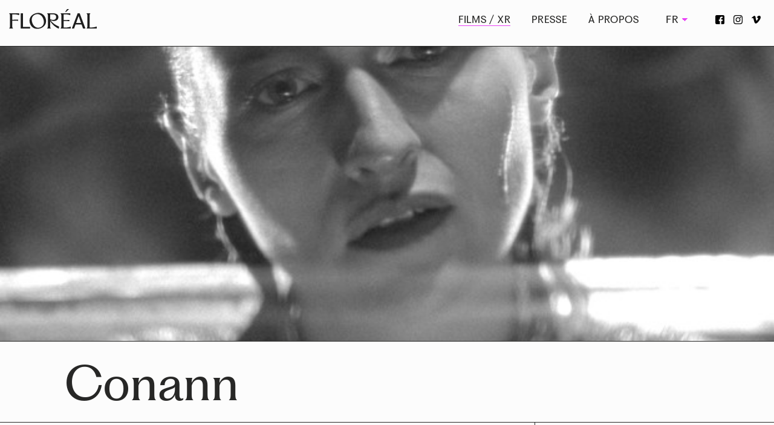

--- FILE ---
content_type: text/html; charset=UTF-8
request_url: https://floreal.io/films-xr/conan-la-barbare/
body_size: 9585
content:
<!doctype html>
<html lang="fr-FR">
<head>
	<meta charset="UTF-8">
	<meta name="viewport" content="width=device-width, initial-scale=1">
	<link rel="profile" href="https://gmpg.org/xfn/11">

	<title>Conann &#8211; Floréal</title>
<meta name='robots' content='max-image-preview:large' />
	<style>img:is([sizes="auto" i], [sizes^="auto," i]) { contain-intrinsic-size: 3000px 1500px }</style>
	<link rel="alternate" type="application/rss+xml" title="Floréal &raquo; Flux" href="https://floreal.io/feed/" />
<link rel="alternate" type="application/rss+xml" title="Floréal &raquo; Flux des commentaires" href="https://floreal.io/comments/feed/" />
<script>
window._wpemojiSettings = {"baseUrl":"https:\/\/s.w.org\/images\/core\/emoji\/16.0.1\/72x72\/","ext":".png","svgUrl":"https:\/\/s.w.org\/images\/core\/emoji\/16.0.1\/svg\/","svgExt":".svg","source":{"concatemoji":"https:\/\/floreal.io\/wp-includes\/js\/wp-emoji-release.min.js?ver=6.8.3"}};
/*! This file is auto-generated */
!function(s,n){var o,i,e;function c(e){try{var t={supportTests:e,timestamp:(new Date).valueOf()};sessionStorage.setItem(o,JSON.stringify(t))}catch(e){}}function p(e,t,n){e.clearRect(0,0,e.canvas.width,e.canvas.height),e.fillText(t,0,0);var t=new Uint32Array(e.getImageData(0,0,e.canvas.width,e.canvas.height).data),a=(e.clearRect(0,0,e.canvas.width,e.canvas.height),e.fillText(n,0,0),new Uint32Array(e.getImageData(0,0,e.canvas.width,e.canvas.height).data));return t.every(function(e,t){return e===a[t]})}function u(e,t){e.clearRect(0,0,e.canvas.width,e.canvas.height),e.fillText(t,0,0);for(var n=e.getImageData(16,16,1,1),a=0;a<n.data.length;a++)if(0!==n.data[a])return!1;return!0}function f(e,t,n,a){switch(t){case"flag":return n(e,"\ud83c\udff3\ufe0f\u200d\u26a7\ufe0f","\ud83c\udff3\ufe0f\u200b\u26a7\ufe0f")?!1:!n(e,"\ud83c\udde8\ud83c\uddf6","\ud83c\udde8\u200b\ud83c\uddf6")&&!n(e,"\ud83c\udff4\udb40\udc67\udb40\udc62\udb40\udc65\udb40\udc6e\udb40\udc67\udb40\udc7f","\ud83c\udff4\u200b\udb40\udc67\u200b\udb40\udc62\u200b\udb40\udc65\u200b\udb40\udc6e\u200b\udb40\udc67\u200b\udb40\udc7f");case"emoji":return!a(e,"\ud83e\udedf")}return!1}function g(e,t,n,a){var r="undefined"!=typeof WorkerGlobalScope&&self instanceof WorkerGlobalScope?new OffscreenCanvas(300,150):s.createElement("canvas"),o=r.getContext("2d",{willReadFrequently:!0}),i=(o.textBaseline="top",o.font="600 32px Arial",{});return e.forEach(function(e){i[e]=t(o,e,n,a)}),i}function t(e){var t=s.createElement("script");t.src=e,t.defer=!0,s.head.appendChild(t)}"undefined"!=typeof Promise&&(o="wpEmojiSettingsSupports",i=["flag","emoji"],n.supports={everything:!0,everythingExceptFlag:!0},e=new Promise(function(e){s.addEventListener("DOMContentLoaded",e,{once:!0})}),new Promise(function(t){var n=function(){try{var e=JSON.parse(sessionStorage.getItem(o));if("object"==typeof e&&"number"==typeof e.timestamp&&(new Date).valueOf()<e.timestamp+604800&&"object"==typeof e.supportTests)return e.supportTests}catch(e){}return null}();if(!n){if("undefined"!=typeof Worker&&"undefined"!=typeof OffscreenCanvas&&"undefined"!=typeof URL&&URL.createObjectURL&&"undefined"!=typeof Blob)try{var e="postMessage("+g.toString()+"("+[JSON.stringify(i),f.toString(),p.toString(),u.toString()].join(",")+"));",a=new Blob([e],{type:"text/javascript"}),r=new Worker(URL.createObjectURL(a),{name:"wpTestEmojiSupports"});return void(r.onmessage=function(e){c(n=e.data),r.terminate(),t(n)})}catch(e){}c(n=g(i,f,p,u))}t(n)}).then(function(e){for(var t in e)n.supports[t]=e[t],n.supports.everything=n.supports.everything&&n.supports[t],"flag"!==t&&(n.supports.everythingExceptFlag=n.supports.everythingExceptFlag&&n.supports[t]);n.supports.everythingExceptFlag=n.supports.everythingExceptFlag&&!n.supports.flag,n.DOMReady=!1,n.readyCallback=function(){n.DOMReady=!0}}).then(function(){return e}).then(function(){var e;n.supports.everything||(n.readyCallback(),(e=n.source||{}).concatemoji?t(e.concatemoji):e.wpemoji&&e.twemoji&&(t(e.twemoji),t(e.wpemoji)))}))}((window,document),window._wpemojiSettings);
</script>
<style id='wp-emoji-styles-inline-css'>

	img.wp-smiley, img.emoji {
		display: inline !important;
		border: none !important;
		box-shadow: none !important;
		height: 1em !important;
		width: 1em !important;
		margin: 0 0.07em !important;
		vertical-align: -0.1em !important;
		background: none !important;
		padding: 0 !important;
	}
</style>
<link rel='stylesheet' id='wp-block-library-css' href='https://floreal.io/wp-includes/css/dist/block-library/style.min.css?ver=6.8.3' media='all' />
<style id='classic-theme-styles-inline-css'>
/*! This file is auto-generated */
.wp-block-button__link{color:#fff;background-color:#32373c;border-radius:9999px;box-shadow:none;text-decoration:none;padding:calc(.667em + 2px) calc(1.333em + 2px);font-size:1.125em}.wp-block-file__button{background:#32373c;color:#fff;text-decoration:none}
</style>
<style id='global-styles-inline-css'>
:root{--wp--preset--aspect-ratio--square: 1;--wp--preset--aspect-ratio--4-3: 4/3;--wp--preset--aspect-ratio--3-4: 3/4;--wp--preset--aspect-ratio--3-2: 3/2;--wp--preset--aspect-ratio--2-3: 2/3;--wp--preset--aspect-ratio--16-9: 16/9;--wp--preset--aspect-ratio--9-16: 9/16;--wp--preset--color--black: #000000;--wp--preset--color--cyan-bluish-gray: #abb8c3;--wp--preset--color--white: #ffffff;--wp--preset--color--pale-pink: #f78da7;--wp--preset--color--vivid-red: #cf2e2e;--wp--preset--color--luminous-vivid-orange: #ff6900;--wp--preset--color--luminous-vivid-amber: #fcb900;--wp--preset--color--light-green-cyan: #7bdcb5;--wp--preset--color--vivid-green-cyan: #00d084;--wp--preset--color--pale-cyan-blue: #8ed1fc;--wp--preset--color--vivid-cyan-blue: #0693e3;--wp--preset--color--vivid-purple: #9b51e0;--wp--preset--gradient--vivid-cyan-blue-to-vivid-purple: linear-gradient(135deg,rgba(6,147,227,1) 0%,rgb(155,81,224) 100%);--wp--preset--gradient--light-green-cyan-to-vivid-green-cyan: linear-gradient(135deg,rgb(122,220,180) 0%,rgb(0,208,130) 100%);--wp--preset--gradient--luminous-vivid-amber-to-luminous-vivid-orange: linear-gradient(135deg,rgba(252,185,0,1) 0%,rgba(255,105,0,1) 100%);--wp--preset--gradient--luminous-vivid-orange-to-vivid-red: linear-gradient(135deg,rgba(255,105,0,1) 0%,rgb(207,46,46) 100%);--wp--preset--gradient--very-light-gray-to-cyan-bluish-gray: linear-gradient(135deg,rgb(238,238,238) 0%,rgb(169,184,195) 100%);--wp--preset--gradient--cool-to-warm-spectrum: linear-gradient(135deg,rgb(74,234,220) 0%,rgb(151,120,209) 20%,rgb(207,42,186) 40%,rgb(238,44,130) 60%,rgb(251,105,98) 80%,rgb(254,248,76) 100%);--wp--preset--gradient--blush-light-purple: linear-gradient(135deg,rgb(255,206,236) 0%,rgb(152,150,240) 100%);--wp--preset--gradient--blush-bordeaux: linear-gradient(135deg,rgb(254,205,165) 0%,rgb(254,45,45) 50%,rgb(107,0,62) 100%);--wp--preset--gradient--luminous-dusk: linear-gradient(135deg,rgb(255,203,112) 0%,rgb(199,81,192) 50%,rgb(65,88,208) 100%);--wp--preset--gradient--pale-ocean: linear-gradient(135deg,rgb(255,245,203) 0%,rgb(182,227,212) 50%,rgb(51,167,181) 100%);--wp--preset--gradient--electric-grass: linear-gradient(135deg,rgb(202,248,128) 0%,rgb(113,206,126) 100%);--wp--preset--gradient--midnight: linear-gradient(135deg,rgb(2,3,129) 0%,rgb(40,116,252) 100%);--wp--preset--font-size--small: 13px;--wp--preset--font-size--medium: 20px;--wp--preset--font-size--large: 36px;--wp--preset--font-size--x-large: 42px;--wp--preset--spacing--20: 0.44rem;--wp--preset--spacing--30: 0.67rem;--wp--preset--spacing--40: 1rem;--wp--preset--spacing--50: 1.5rem;--wp--preset--spacing--60: 2.25rem;--wp--preset--spacing--70: 3.38rem;--wp--preset--spacing--80: 5.06rem;--wp--preset--shadow--natural: 6px 6px 9px rgba(0, 0, 0, 0.2);--wp--preset--shadow--deep: 12px 12px 50px rgba(0, 0, 0, 0.4);--wp--preset--shadow--sharp: 6px 6px 0px rgba(0, 0, 0, 0.2);--wp--preset--shadow--outlined: 6px 6px 0px -3px rgba(255, 255, 255, 1), 6px 6px rgba(0, 0, 0, 1);--wp--preset--shadow--crisp: 6px 6px 0px rgba(0, 0, 0, 1);}:where(.is-layout-flex){gap: 0.5em;}:where(.is-layout-grid){gap: 0.5em;}body .is-layout-flex{display: flex;}.is-layout-flex{flex-wrap: wrap;align-items: center;}.is-layout-flex > :is(*, div){margin: 0;}body .is-layout-grid{display: grid;}.is-layout-grid > :is(*, div){margin: 0;}:where(.wp-block-columns.is-layout-flex){gap: 2em;}:where(.wp-block-columns.is-layout-grid){gap: 2em;}:where(.wp-block-post-template.is-layout-flex){gap: 1.25em;}:where(.wp-block-post-template.is-layout-grid){gap: 1.25em;}.has-black-color{color: var(--wp--preset--color--black) !important;}.has-cyan-bluish-gray-color{color: var(--wp--preset--color--cyan-bluish-gray) !important;}.has-white-color{color: var(--wp--preset--color--white) !important;}.has-pale-pink-color{color: var(--wp--preset--color--pale-pink) !important;}.has-vivid-red-color{color: var(--wp--preset--color--vivid-red) !important;}.has-luminous-vivid-orange-color{color: var(--wp--preset--color--luminous-vivid-orange) !important;}.has-luminous-vivid-amber-color{color: var(--wp--preset--color--luminous-vivid-amber) !important;}.has-light-green-cyan-color{color: var(--wp--preset--color--light-green-cyan) !important;}.has-vivid-green-cyan-color{color: var(--wp--preset--color--vivid-green-cyan) !important;}.has-pale-cyan-blue-color{color: var(--wp--preset--color--pale-cyan-blue) !important;}.has-vivid-cyan-blue-color{color: var(--wp--preset--color--vivid-cyan-blue) !important;}.has-vivid-purple-color{color: var(--wp--preset--color--vivid-purple) !important;}.has-black-background-color{background-color: var(--wp--preset--color--black) !important;}.has-cyan-bluish-gray-background-color{background-color: var(--wp--preset--color--cyan-bluish-gray) !important;}.has-white-background-color{background-color: var(--wp--preset--color--white) !important;}.has-pale-pink-background-color{background-color: var(--wp--preset--color--pale-pink) !important;}.has-vivid-red-background-color{background-color: var(--wp--preset--color--vivid-red) !important;}.has-luminous-vivid-orange-background-color{background-color: var(--wp--preset--color--luminous-vivid-orange) !important;}.has-luminous-vivid-amber-background-color{background-color: var(--wp--preset--color--luminous-vivid-amber) !important;}.has-light-green-cyan-background-color{background-color: var(--wp--preset--color--light-green-cyan) !important;}.has-vivid-green-cyan-background-color{background-color: var(--wp--preset--color--vivid-green-cyan) !important;}.has-pale-cyan-blue-background-color{background-color: var(--wp--preset--color--pale-cyan-blue) !important;}.has-vivid-cyan-blue-background-color{background-color: var(--wp--preset--color--vivid-cyan-blue) !important;}.has-vivid-purple-background-color{background-color: var(--wp--preset--color--vivid-purple) !important;}.has-black-border-color{border-color: var(--wp--preset--color--black) !important;}.has-cyan-bluish-gray-border-color{border-color: var(--wp--preset--color--cyan-bluish-gray) !important;}.has-white-border-color{border-color: var(--wp--preset--color--white) !important;}.has-pale-pink-border-color{border-color: var(--wp--preset--color--pale-pink) !important;}.has-vivid-red-border-color{border-color: var(--wp--preset--color--vivid-red) !important;}.has-luminous-vivid-orange-border-color{border-color: var(--wp--preset--color--luminous-vivid-orange) !important;}.has-luminous-vivid-amber-border-color{border-color: var(--wp--preset--color--luminous-vivid-amber) !important;}.has-light-green-cyan-border-color{border-color: var(--wp--preset--color--light-green-cyan) !important;}.has-vivid-green-cyan-border-color{border-color: var(--wp--preset--color--vivid-green-cyan) !important;}.has-pale-cyan-blue-border-color{border-color: var(--wp--preset--color--pale-cyan-blue) !important;}.has-vivid-cyan-blue-border-color{border-color: var(--wp--preset--color--vivid-cyan-blue) !important;}.has-vivid-purple-border-color{border-color: var(--wp--preset--color--vivid-purple) !important;}.has-vivid-cyan-blue-to-vivid-purple-gradient-background{background: var(--wp--preset--gradient--vivid-cyan-blue-to-vivid-purple) !important;}.has-light-green-cyan-to-vivid-green-cyan-gradient-background{background: var(--wp--preset--gradient--light-green-cyan-to-vivid-green-cyan) !important;}.has-luminous-vivid-amber-to-luminous-vivid-orange-gradient-background{background: var(--wp--preset--gradient--luminous-vivid-amber-to-luminous-vivid-orange) !important;}.has-luminous-vivid-orange-to-vivid-red-gradient-background{background: var(--wp--preset--gradient--luminous-vivid-orange-to-vivid-red) !important;}.has-very-light-gray-to-cyan-bluish-gray-gradient-background{background: var(--wp--preset--gradient--very-light-gray-to-cyan-bluish-gray) !important;}.has-cool-to-warm-spectrum-gradient-background{background: var(--wp--preset--gradient--cool-to-warm-spectrum) !important;}.has-blush-light-purple-gradient-background{background: var(--wp--preset--gradient--blush-light-purple) !important;}.has-blush-bordeaux-gradient-background{background: var(--wp--preset--gradient--blush-bordeaux) !important;}.has-luminous-dusk-gradient-background{background: var(--wp--preset--gradient--luminous-dusk) !important;}.has-pale-ocean-gradient-background{background: var(--wp--preset--gradient--pale-ocean) !important;}.has-electric-grass-gradient-background{background: var(--wp--preset--gradient--electric-grass) !important;}.has-midnight-gradient-background{background: var(--wp--preset--gradient--midnight) !important;}.has-small-font-size{font-size: var(--wp--preset--font-size--small) !important;}.has-medium-font-size{font-size: var(--wp--preset--font-size--medium) !important;}.has-large-font-size{font-size: var(--wp--preset--font-size--large) !important;}.has-x-large-font-size{font-size: var(--wp--preset--font-size--x-large) !important;}
:where(.wp-block-post-template.is-layout-flex){gap: 1.25em;}:where(.wp-block-post-template.is-layout-grid){gap: 1.25em;}
:where(.wp-block-columns.is-layout-flex){gap: 2em;}:where(.wp-block-columns.is-layout-grid){gap: 2em;}
:root :where(.wp-block-pullquote){font-size: 1.5em;line-height: 1.6;}
</style>
<link rel='stylesheet' id='uaf_client_css-css' href='https://floreal.io/wp-content/uploads/useanyfont/uaf.css?ver=1737735745' media='all' />
<link rel='stylesheet' id='trp-language-switcher-style-css' href='https://floreal.io/wp-content/plugins/translatepress-multilingual/assets/css/trp-language-switcher.css?ver=2.9.3' media='all' />
<link rel='stylesheet' id='floreal-style-css' href='https://floreal.io/wp-content/themes/floreal/style.css?ver=1.0.0' media='all' />
<script src="https://floreal.io/wp-includes/js/jquery/jquery.min.js?ver=3.7.1" id="jquery-core-js"></script>
<script src="https://floreal.io/wp-includes/js/jquery/jquery-migrate.min.js?ver=3.4.1" id="jquery-migrate-js"></script>
<link rel="https://api.w.org/" href="https://floreal.io/wp-json/" /><link rel="alternate" title="JSON" type="application/json" href="https://floreal.io/wp-json/wp/v2/posts/53" /><link rel="EditURI" type="application/rsd+xml" title="RSD" href="https://floreal.io/xmlrpc.php?rsd" />
<meta name="generator" content="WordPress 6.8.3" />
<link rel="canonical" href="https://floreal.io/films-xr/conan-la-barbare/" />
<link rel='shortlink' href='https://floreal.io/?p=53' />
<link rel="alternate" title="oEmbed (JSON)" type="application/json+oembed" href="https://floreal.io/wp-json/oembed/1.0/embed?url=https%3A%2F%2Ffloreal.io%2Ffilms-xr%2Fconan-la-barbare%2F" />
<link rel="alternate" title="oEmbed (XML)" type="text/xml+oembed" href="https://floreal.io/wp-json/oembed/1.0/embed?url=https%3A%2F%2Ffloreal.io%2Ffilms-xr%2Fconan-la-barbare%2F&#038;format=xml" />
<link rel="alternate" hreflang="fr-FR" href="https://floreal.io/films-xr/conan-la-barbare/"/>
<link rel="alternate" hreflang="en-US" href="https://floreal.io/en/films-xr/conan-la-barbare/"/>
<link rel="alternate" hreflang="fr" href="https://floreal.io/films-xr/conan-la-barbare/"/>
<link rel="alternate" hreflang="en" href="https://floreal.io/en/films-xr/conan-la-barbare/"/>
		<style type="text/css">
					.site-title a,
			.site-description {
				color: #ea41f7;
			}
				</style>
		<link rel="icon" href="https://floreal.io/wp-content/uploads/2024/12/cropped-favicon-32x32.png" sizes="32x32" />
<link rel="icon" href="https://floreal.io/wp-content/uploads/2024/12/cropped-favicon-192x192.png" sizes="192x192" />
<link rel="apple-touch-icon" href="https://floreal.io/wp-content/uploads/2024/12/cropped-favicon-180x180.png" />
<meta name="msapplication-TileImage" content="https://floreal.io/wp-content/uploads/2024/12/cropped-favicon-270x270.png" />
		<style id="wp-custom-css">
			
#floreal-about, .floreal-team, #contact {
	margin: 0% 0% 0% 3%;
}
#floreal-about {
	padding-top: 3%;
}

@media (max-width: 600px) {
    #floreal-about, .floreal-team, #contact {
        margin: 3% 3% 3% 3%; /* Supprime toutes les marges pour un affichage compact */
    }
}
#contact {
	padding-top: 6%; !important
}

@media (max-width: 600px) {
    .wp-block-spacer {
        height: 9vh !important;
    }
}

h4 {
    font-weight: 100; /* Style léger */
    font-style: normal; /* Texte normal */
    color: #272726; /* Couleur grise foncée */
    line-height: 1.2; /* Espacement adapté entre les lignes */
    display: inline; /* Maintient l'affichage inline */
}

strong {
    font-family: "NEXT-Thin Book";
    font-style: normal;
    color: #272726;
	font-weight: bold;!important
}

		</style>
			<style>:root {--highlight-color: #ea41f7;}	</style>
</head>

<body class="wp-singular post-template-default single single-post postid-53 single-format-standard wp-theme-floreal translatepress-fr_FR">
<div id="page" class="site">

	<header id="masthead" class="site-header">
		<div class="site-branding">
			<div class="logo">
				<a href="https://floreal.io/"><img src="https://floreal.io/wp-content/themes/floreal/images/floreal-logo-noir.svg" alt="Floréal logo"></a>
			</div>
			<h1 class="site-title"><a href="https://floreal.io/" rel="home">Floréal</a></h1>
		</div><!-- .site-branding -->
		
			<nav id="site-navigation" class="main-navigation" role="navigation">
				<button class="menu-toggle" aria-controls="primary-menu" aria-expanded="false">
					<div class="hamburger">
					  <span class="hamburger__top-bun"></span>
					  <span class="hamburger__bottom-bun"></span>
					</div>
				</button>
				
				<div class="menu-menu-principal-container"><ul id="primary-menu" class="menu"><li id="menu-item-31" class="menu-item menu-item-type-taxonomy menu-item-object-category current-post-ancestor current-menu-parent current-post-parent menu-item-31"><a href="https://floreal.io/./films-xr/">Films / XR</a></li>
<li id="menu-item-679" class="menu-item menu-item-type-taxonomy menu-item-object-category menu-item-679"><a href="https://floreal.io/./presse/">Presse</a></li>
<li id="menu-item-151" class="menu-item menu-item-type-custom menu-item-object-custom menu-item-151"><a href="http://floreal.io/about">À propos</a></li>
<div id="language-switch"><div class="trp_language_switcher_shortcode">
<div class="trp-language-switcher trp-language-switcher-container" data-no-translation >
    <div class="trp-ls-shortcode-current-language">
        <a href="#" class="trp-ls-shortcode-disabled-language trp-ls-disabled-language" title="French" onclick="event.preventDefault()">
			 FR_FR		</a>
    </div>
    <div class="trp-ls-shortcode-language">
                <a href="#" class="trp-ls-shortcode-disabled-language trp-ls-disabled-language"  title="French" onclick="event.preventDefault()">
			 FR_FR		</a>
                    <a href="https://floreal.io/en/films-xr/conan-la-barbare/" title="English">
             EN        </a>

        </div>
    <script type="application/javascript">
        // need to have the same with set from JS on both divs. Otherwise it can push stuff around in HTML
        var trp_ls_shortcodes = document.querySelectorAll('.trp_language_switcher_shortcode .trp-language-switcher');
        if ( trp_ls_shortcodes.length > 0) {
            // get the last language switcher added
            var trp_el = trp_ls_shortcodes[trp_ls_shortcodes.length - 1];

            var trp_shortcode_language_item = trp_el.querySelector( '.trp-ls-shortcode-language' )
            // set width
            var trp_ls_shortcode_width                                               = trp_shortcode_language_item.offsetWidth + 16;
            trp_shortcode_language_item.style.width                                  = trp_ls_shortcode_width + 'px';
            trp_el.querySelector( '.trp-ls-shortcode-current-language' ).style.width = trp_ls_shortcode_width + 'px';

            // We're putting this on display: none after we have its width.
            trp_shortcode_language_item.style.display = 'none';
        }
    </script>
</div>
</div></div><div id="rs-links">
						<a href="https://www.facebook.com/florealfilms" alt="Page Facebook Floréal" target="_blank"><span class="rs-icon rs-icon-fb"></span></a>
						<a href="https://www.instagram.com/florealfilms" alt="Compte Instagram Floréal" target="_blank"><span class="rs-icon rs-icon-ig"></span></a>
						<a href="https://vimeo.com/user41921502" alt="Compte Vimeo Floréal" target="_blank"><span class="rs-icon rs-icon-v"></span></a>
						<a href="https://www.unifrance.org/annuaires/societe/354365/floreal-films" alt="Page Unifrance Floréal" target="_blank"><img src="https://florealfilms.com/wp-content/themes/floreal/images/floreal-icon-unifrance-black.svg" class="unifrance"></img></a></div>
						</ul></div>			</nav><!-- #site-navigation -->

	</header><!-- #masthead -->

	<main id="primary" class="site-main">
		
<article id="post-53" class="post-53 post type-post status-publish format-standard has-post-thumbnail hentry category-films-xr">
	
			<div class="post-thumbnail">
				<img width="620" height="413" src="https://floreal.io/wp-content/uploads/2023/04/1681911604234_0620x0413_0x0x0x0_1681911719067.jpg" class="attachment-post-thumbnail size-post-thumbnail wp-post-image" alt="" decoding="async" fetchpriority="high" srcset="https://floreal.io/wp-content/uploads/2023/04/1681911604234_0620x0413_0x0x0x0_1681911719067.jpg 620w, https://floreal.io/wp-content/uploads/2023/04/1681911604234_0620x0413_0x0x0x0_1681911719067-300x200.jpg 300w, https://floreal.io/wp-content/uploads/2023/04/1681911604234_0620x0413_0x0x0x0_1681911719067-18x12.jpg 18w" sizes="(max-width: 620px) 100vw, 620px" />			</div><!-- .post-thumbnail -->

			

	<header class="entry-header">
		<div class="floreal-titre">
			<h1 class="entry-title">Conann</h1>		</div>
	</header><!-- .entry-header -->
		
	<div class="entry-content">
			
		<div class="floreal-content">
			
			<section id="floreal-principal">
				
								<h2 id="realisation" class="floreal-item">
				Un projet multi-format de 	
				Bertrand Mandico												</h2>
				
								
								<div id="citation" class="floreal-item">
				<div class="bullet"></div><em>« Un projet titanesque, qui s’annonce aussi dément que tentaculaire, mêlant cinéma, spectacle vivant et réalité virtuelle. »</em>     — <a href="https://www.troiscouleurs.fr/swipe/conan-la-barbare-bertrand-mandico-nous-presente-sa-prochaine-oeuvre-monstre/" target="_blank">Trois Couleurs</a><br />
				</div>
								
								<div id="actualite" class="floreal-item">
				<div class="fiche-item-name">Actualité</div><br>
				Au Cinéma le 29 novembre				</div>
								
								
					
								<div id="synopsis" class="floreal-item">
				<div class="fiche-item-name">Casting</div><br>
				Elina Löwensohn, Christophe Bier, Claire Duburcq, Sandra Parfait, Julia Riedler, Karoline Rose Sun, Camille Rutherford				</div>
								
								<div id="synopsis" class="floreal-item">
				<div class="fiche-item-name">Synopsis</div><br>
				Ce projet global transmedia inédit est né d'une carte blanche proposée à Bertrand Mandico par Philippe Quesne, ex directeur du Théâtre des Amandiers, avant la fermeture du théâtre pour travaux. Bertrand a alors imaginé transformer le lieu en grand plateau de tournage afin de travailler sur l'iconographie de la barbarie et des enfers à travers une œuvre hybride, capable d'attirer un public très diversifié.				</div>
								
								
								<div id="experience" class="floreal-item">
				<div class="fiche-item-name">Formats</div><br />
Ce projet se déclinera en plusieurs formats :<br />
• CONANN, long-métrage (90min)<br />
• NOUS LES BARBARES, Réalité Virtuelle (30min)<br />
• RAINER, CHIEN DES ENFERS, court-métrage (30min) <br />
• LA DEVIANTE, performance théâtrale (70min)				</div>
				
								<div id="partenaires" class="floreal-item">
				<div class="fiche-item-name">Partenaires</div><br>
				Une production LES FILMS FAUVES (LUX), ECCE FILMS, FLORÉAL, ORPHÉE FILMS, THEATRE DES AMANDIERS (FR), NOVAK (BE), Avec le soutien du FILM FUND LUXEMBOURG, du CNC, de la REGION OCCITANIE, de la VILLE DE PARIS, France 2 (Histoires Courtes), CINEMAGE, CINEVENTURE, UFO DISTRIBUTION, KINOLOGY
				</div>
				
								<div id="selections" class="floreal-item">
				<div class="column-span">
					<div class="fiche-item-name">Sélections & récompenses</div><br>
				</div>
				<p>• 76<sup>e</sup>Locarno Film Festival - Fuori concorso &amp; Corti d'autore<br />
• Quinzaine des cinéastes 2023</p>
				</div>
								
								
								<div class="embed-container">
					<iframe src="https://player.vimeo.com/video/877571773"  frameborder="0" allow="autoplay; fullscreen; picture-in-picture" allowfullscreen></iframe>
				</div>
								
								
								
								<div id="floreal-slider" class="mini">
					<div id="close-slider">
						<div class="close-slider-icon open">
							  <span class="close-slider-icon__top"></span>
							  <span class="close-slider-icon__bottom"></span>
						</div>
					</div>
						<div class="films-slider floreal-item">
							<div class="swiper-container">
								<div class="swiper-wrapper">
									
<figure class="wp-block-image size-large"><img decoding="async" width="1024" height="389" src="https://floreal.io/wp-content/uploads/2023/10/conann_01-1024x389.jpeg" alt="" class="wp-image-1366" srcset="https://floreal.io/wp-content/uploads/2023/10/conann_01-1024x389.jpeg 1024w, https://floreal.io/wp-content/uploads/2023/10/conann_01-300x114.jpeg 300w, https://floreal.io/wp-content/uploads/2023/10/conann_01-768x292.jpeg 768w, https://floreal.io/wp-content/uploads/2023/10/conann_01-1536x583.jpeg 1536w, https://floreal.io/wp-content/uploads/2023/10/conann_01-2048x777.jpeg 2048w, https://floreal.io/wp-content/uploads/2023/10/conann_01-18x7.jpeg 18w" sizes="(max-width: 1024px) 100vw, 1024px" /></figure>



<figure class="wp-block-image size-large"><img decoding="async" width="1024" height="389" src="https://floreal.io/wp-content/uploads/2023/10/conann_02-1024x389.jpeg" alt="" class="wp-image-1367" srcset="https://floreal.io/wp-content/uploads/2023/10/conann_02-1024x389.jpeg 1024w, https://floreal.io/wp-content/uploads/2023/10/conann_02-300x114.jpeg 300w, https://floreal.io/wp-content/uploads/2023/10/conann_02-768x292.jpeg 768w, https://floreal.io/wp-content/uploads/2023/10/conann_02-1536x583.jpeg 1536w, https://floreal.io/wp-content/uploads/2023/10/conann_02-2048x777.jpeg 2048w, https://floreal.io/wp-content/uploads/2023/10/conann_02-18x7.jpeg 18w" sizes="(max-width: 1024px) 100vw, 1024px" /></figure>



<figure class="wp-block-image size-large"><img loading="lazy" decoding="async" width="1024" height="389" src="https://floreal.io/wp-content/uploads/2023/10/conann_03-1024x389.jpeg" alt="" class="wp-image-1369" srcset="https://floreal.io/wp-content/uploads/2023/10/conann_03-1024x389.jpeg 1024w, https://floreal.io/wp-content/uploads/2023/10/conann_03-300x114.jpeg 300w, https://floreal.io/wp-content/uploads/2023/10/conann_03-768x292.jpeg 768w, https://floreal.io/wp-content/uploads/2023/10/conann_03-1536x583.jpeg 1536w, https://floreal.io/wp-content/uploads/2023/10/conann_03-2048x777.jpeg 2048w, https://floreal.io/wp-content/uploads/2023/10/conann_03-18x7.jpeg 18w" sizes="auto, (max-width: 1024px) 100vw, 1024px" /></figure>



<figure class="wp-block-image size-large"><img loading="lazy" decoding="async" width="1024" height="389" src="https://floreal.io/wp-content/uploads/2023/10/conann_04-1024x389.jpeg" alt="" class="wp-image-1370" srcset="https://floreal.io/wp-content/uploads/2023/10/conann_04-1024x389.jpeg 1024w, https://floreal.io/wp-content/uploads/2023/10/conann_04-300x114.jpeg 300w, https://floreal.io/wp-content/uploads/2023/10/conann_04-768x292.jpeg 768w, https://floreal.io/wp-content/uploads/2023/10/conann_04-1536x583.jpeg 1536w, https://floreal.io/wp-content/uploads/2023/10/conann_04-2048x777.jpeg 2048w, https://floreal.io/wp-content/uploads/2023/10/conann_04-18x7.jpeg 18w" sizes="auto, (max-width: 1024px) 100vw, 1024px" /></figure>



<figure class="wp-block-image size-large"><img loading="lazy" decoding="async" width="1024" height="389" src="https://floreal.io/wp-content/uploads/2023/10/conann_05-1-1024x389.jpeg" alt="" class="wp-image-1373" srcset="https://floreal.io/wp-content/uploads/2023/10/conann_05-1-1024x389.jpeg 1024w, https://floreal.io/wp-content/uploads/2023/10/conann_05-1-300x114.jpeg 300w, https://floreal.io/wp-content/uploads/2023/10/conann_05-1-768x292.jpeg 768w, https://floreal.io/wp-content/uploads/2023/10/conann_05-1-1536x583.jpeg 1536w, https://floreal.io/wp-content/uploads/2023/10/conann_05-1-2048x777.jpeg 2048w, https://floreal.io/wp-content/uploads/2023/10/conann_05-1-18x7.jpeg 18w" sizes="auto, (max-width: 1024px) 100vw, 1024px" /></figure>
								</div>
								<!-- Add Pagination -->
								<div class="swiper-pagination"></div>
								<!-- Add Arrows -->
								<div class="swiper-button-next"></div>
								<div class="swiper-button-prev"></div>	
							</div>
						</div>
				</div>
				
								<div id="affiche-image">
					<img src="https://floreal.io/wp-content/uploads/2022/11/conann_poster_web.jpg">
					</img>
				</div>
				

								
			</section>
			
			<section id="floreal-secondaire">
				
				<div id="annee-duree" class="floreal-item">
					<div id="annee">
										<div class="fiche-item-name">Année</div><br>
					2023										</div>
					<div id="duree">
										</div>
				</div>
				
								<div id="format">
				<div class="fiche-item-name"> Format </div><br>
				Multi-formats				</div>
								
								<div id="pays">
				<div class="fiche-item-name"> Pays </div><br>
				France, Luxembourg, Belgique				</div>
					
				
				<div id="fiche-technique">
					<br>
					<em>GENRE</em><br />
Fiction<br />
<br />
<em>SOUS-GENRE</em> <br />
Fantastique, Ero-Guro, Queer<br />
<br />
<em>TOURNAGE</em> <br />
France,  Luxembourg <br />
<br />
<em>FORMAT DE TOURNAGE</em> <br />
35mm<br />
<br />
<em>Réalisation et scénario<br />
</em> Bertrand Mandico <br />
<br />
<em>Musique<br />
</em> Pierre Desprats									</div>
				
			</section>
			
			
			
			
			<section id="floreal-secondaire-m">
				
				<div id="annee-duree" class="floreal-item">
					<div id="annee">
										<div class="fiche-item-name">Année</div><br>
					2023										</div>
					<div id="duree">
										</div>
				</div>
				
								<div id="format">
				<div class="fiche-item-name"> Format </div><br>
				Multi-formats				</div>
								
								<div id="pays">
				<div class="fiche-item-name"> Pays </div><br>
				France, Luxembourg, Belgique				</div>
					
				
				<div id="fiche-technique">
					<br>
					<em>GENRE</em><br />
Fiction<br />
<br />
<em>SOUS-GENRE</em> <br />
Fantastique, Ero-Guro, Queer<br />
<br />
<em>TOURNAGE</em> <br />
France,  Luxembourg <br />
<br />
<em>FORMAT DE TOURNAGE</em> <br />
35mm<br />
<br />
<em>Réalisation et scénario<br />
</em> Bertrand Mandico <br />
<br />
<em>Musique<br />
</em> Pierre Desprats									</div>
				
			</section>

			
		
		</div>
		

	</div><!-- .entry-content -->
	
	<div id="floreal-navigation">
		
		
	
		
	<nav class="navigation post-navigation" aria-label="Publications">
		<h2 class="screen-reader-text">Navigation de l’article</h2>
		<div class="nav-links"><div class="nav-previous"><a href="https://floreal.io/films-xr/ya-benti/" rel="prev"><span class="nav-subtitle"></span> <span class="nav-title">Ya Benti</span></a></div><div class="nav-next"><a href="https://floreal.io/films-xr/blood-speaks-maya-the-birth-of-superhero/" rel="next"><span class="nav-subtitle"></span> <span class="nav-title">Maya: The Birth of a Superhero</span></a></div></div>
	</nav>		
		
	</div>


</article><!-- #post-53 -->

	</main><!-- #main -->


	<footer id="colophon" class="site-footer">
		<div class="site-info">
			<ul id="floreal-adresse">
				<div class="sep"></div>
				<li>Floréal</li>
				<li>58 rue de Monceau</li>
				<li>75008 Paris, France</li>
			</ul>
			<ul id="floreal-contact">
				<div class="sep"></div>
				<li><a href="mailto:%62&#111;&#110;%6a%6f%75r&#64;%66%6c&#111;&#114;%65%61%6cfi&#108;m&#115;%2e&#99;%6fm">bonjour&#64;floreal.io</a></li>
				<li>© Floréal</li>
				<li><a href="https://floreal.io/mentions-legales/">Mentions légales</a></li>
			</ul>
			<ul id="floreal-liens">
				<div class="sep"></div>
        <div id="rs-links-text">
  				<li><a href="https://www.facebook.com/florealfilms" alt="Page Facebook Floréal" target="_blank">Facebook</a></li>
  				<li><a href="https://www.instagram.com/florealfilms" alt="Compte Instagram Floréal" target="_blank">Instagram</a></li>
  				<li><a href="https://vimeo.com/user41921502" alt="Compte Vimeo Floréal" target="_blank" >Vimeo</a></li>
          <li><a href="https://www.unifrance.org/annuaires/societe/354365/floreal-films" alt="Page Unifrance Floréal" target="_blank">Unifrance</a></li>
        </div>
        <div id="rs-links">
          <a href="https://www.facebook.com/florealfilms" alt="Page Facebook Floréal" target="_blank"><img src="https://floreal.io/wp-content/themes/floreal/images/floreal-icon-fb.svg"></img></a>
          <a href="https://www.instagram.com/florealfilms" alt="Compte Instagram Floréal" target="_blank"><img src="https://floreal.io/wp-content/themes/floreal/images/floreal-icon-ig.svg"></img></a>
          <a href="https://vimeo.com/user41921502" alt="Compte Vimeo Floréal" target="_blank"><img src="https://floreal.io/wp-content/themes/floreal/images/floreal-icon-vimeo.svg"></img></a>
          <a href="https://www.unifrance.org/annuaires/societe/354365/floreal-films" alt="Page Unifrance Floréal" target="_blank"><img src="https://floreal.io/wp-content/themes/floreal/images/floreal-icon-unifrance.svg" class="unifrance-footer"></img></a>
        </div>        
			</ul>
		</div><!-- .site-info -->
	</footer><!-- #colophon -->
</div><!-- #page -->

<template id="tp-language" data-tp-language="fr_FR"></template><script type="speculationrules">
{"prefetch":[{"source":"document","where":{"and":[{"href_matches":"\/*"},{"not":{"href_matches":["\/wp-*.php","\/wp-admin\/*","\/wp-content\/uploads\/*","\/wp-content\/*","\/wp-content\/plugins\/*","\/wp-content\/themes\/floreal\/*","\/*\\?(.+)"]}},{"not":{"selector_matches":"a[rel~=\"nofollow\"]"}},{"not":{"selector_matches":".no-prefetch, .no-prefetch a"}}]},"eagerness":"conservative"}]}
</script>
<script src="https://floreal.io/wp-content/themes/floreal/js/swiper.js?ver=1.0.0" id="floreal-script-js"></script>
<script src="https://floreal.io/wp-content/themes/floreal/js/navigation.js?ver=1.0.0" id="floreal-navigation-js"></script>
<script>
////// SWIPER

jQuery(document).ready(function() {    
jQuery("figure").addClass("swiper-slide");
//jQuery("figure").removeClass("wp-block-image");
});

    var swiper = new Swiper('.swiper-container', {

      //slidesPerView: 1,
      //spaceBetween: 10,
	  //centeredSlides: true,
	  //initialSlide: 1,
      loop: true,
      grabCursor: true,
      observer: true,
      observeParents: true,
      pagination: {
        el: '.swiper-pagination',
        clickable: true,
      },
      navigation: {
        nextEl: '.swiper-button-next',
        prevEl: '.swiper-button-prev',
	  grabCursor: true,
      },
      keyboard: {
        enabled: true,
        onlyInViewport: false
      },
      autoplay: {
	  delay: 5000,
  	},
      
    });
    
    
//////// FICHE TECHNIQUE EQUAL HEIGHT


jQuery(document).ready(function($){ //wait for the document to load
    $('#floreal-principal').each(function(){ //loop through each element with the .dynamic-height class
        $('#floreal-secondaire').css({
            'min-height' : $(this).outerHeight()  + 'px' //adjust the css rule for margin-top to equal the element height - 10px and add the measurement unit "px" for valid CSS
        });
    });
});



jQuery(document).ready(function($){ //wait for the document to load
	$('#language-switch a').each(function() {
	    var text = $(this).text();
	    $(this).text(text.replace('FR_FR', 'FR')); 
	});
});


jQuery(document).ready(function($) {
  $('#actualite').each(function() {
    var n = $(this).html().replace(
      new RegExp('•','g'),
      '<div class="actualite-bullet"></div>'
      );
    $(this).html(n);
});
});

</script>



</body>
</html>


--- FILE ---
content_type: text/html; charset=UTF-8
request_url: https://player.vimeo.com/video/877571773
body_size: 6351
content:
<!DOCTYPE html>
<html lang="en">
<head>
  <meta charset="utf-8">
  <meta name="viewport" content="width=device-width,initial-scale=1,user-scalable=yes">
  
  <link rel="canonical" href="https://player.vimeo.com/video/877571773">
  <meta name="googlebot" content="noindex,indexifembedded">
  
  
  <title>Conann - trailer on Vimeo</title>
  <style>
      body, html, .player, .fallback {
          overflow: hidden;
          width: 100%;
          height: 100%;
          margin: 0;
          padding: 0;
      }
      .fallback {
          
              background-color: transparent;
          
      }
      .player.loading { opacity: 0; }
      .fallback iframe {
          position: fixed;
          left: 0;
          top: 0;
          width: 100%;
          height: 100%;
      }
  </style>
  <link rel="modulepreload" href="https://f.vimeocdn.com/p/4.46.2/js/player.module.js" crossorigin="anonymous">
  <link rel="modulepreload" href="https://f.vimeocdn.com/p/4.46.2/js/vendor.module.js" crossorigin="anonymous">
  <link rel="preload" href="https://f.vimeocdn.com/p/4.46.2/css/player.css" as="style">
</head>

<body>


<div class="vp-placeholder">
    <style>
        .vp-placeholder,
        .vp-placeholder-thumb,
        .vp-placeholder-thumb::before,
        .vp-placeholder-thumb::after {
            position: absolute;
            top: 0;
            bottom: 0;
            left: 0;
            right: 0;
        }
        .vp-placeholder {
            visibility: hidden;
            width: 100%;
            max-height: 100%;
            height: calc(1080 / 1920 * 100vw);
            max-width: calc(1920 / 1080 * 100vh);
            margin: auto;
        }
        .vp-placeholder-carousel {
            display: none;
            background-color: #000;
            position: absolute;
            left: 0;
            right: 0;
            bottom: -60px;
            height: 60px;
        }
    </style>

    

    
        <style>
            .vp-placeholder-thumb {
                overflow: hidden;
                width: 100%;
                max-height: 100%;
                margin: auto;
            }
            .vp-placeholder-thumb::before,
            .vp-placeholder-thumb::after {
                content: "";
                display: block;
                filter: blur(7px);
                margin: 0;
                background: url(https://i.vimeocdn.com/video/1743152751-845a75cc8bd1a16172222c05a238251b4057d320ca6023a8a0fe33d9799755a5-d?mw=80&q=85) 50% 50% / contain no-repeat;
            }
            .vp-placeholder-thumb::before {
                 
                margin: -30px;
            }
        </style>
    

    <div class="vp-placeholder-thumb"></div>
    <div class="vp-placeholder-carousel"></div>
    <script>function placeholderInit(t,h,d,s,n,o){var i=t.querySelector(".vp-placeholder"),v=t.querySelector(".vp-placeholder-thumb");if(h){var p=function(){try{return window.self!==window.top}catch(a){return!0}}(),w=200,y=415,r=60;if(!p&&window.innerWidth>=w&&window.innerWidth<y){i.style.bottom=r+"px",i.style.maxHeight="calc(100vh - "+r+"px)",i.style.maxWidth="calc("+n+" / "+o+" * (100vh - "+r+"px))";var f=t.querySelector(".vp-placeholder-carousel");f.style.display="block"}}if(d){var e=new Image;e.onload=function(){var a=n/o,c=e.width/e.height;if(c<=.95*a||c>=1.05*a){var l=i.getBoundingClientRect(),g=l.right-l.left,b=l.bottom-l.top,m=window.innerWidth/g*100,x=window.innerHeight/b*100;v.style.height="calc("+e.height+" / "+e.width+" * "+m+"vw)",v.style.maxWidth="calc("+e.width+" / "+e.height+" * "+x+"vh)"}i.style.visibility="visible"},e.src=s}else i.style.visibility="visible"}
</script>
    <script>placeholderInit(document,  false ,  true , "https://i.vimeocdn.com/video/1743152751-845a75cc8bd1a16172222c05a238251b4057d320ca6023a8a0fe33d9799755a5-d?mw=80\u0026q=85",  1920 ,  1080 );</script>
</div>

<div id="player" class="player"></div>
<script>window.playerConfig = {"cdn_url":"https://f.vimeocdn.com","vimeo_api_url":"api.vimeo.com","request":{"files":{"dash":{"cdns":{"akfire_interconnect_quic":{"avc_url":"https://vod-adaptive-ak.vimeocdn.com/exp=1762525881~acl=%2F1b49ca5f-e53e-4dff-8e65-fec696a28895%2F%2A~hmac=9556e5ee7b4c6d9331432958f7dcd1d4b6e4e3dab083797e743a1ad9f477ddd6/1b49ca5f-e53e-4dff-8e65-fec696a28895/v2/playlist/av/primary/prot/cXNyPTE/playlist.json?omit=av1-hevc\u0026pathsig=8c953e4f~HRk3_PoVsLJlTOMl7g33j7NMrGxxzkDxaWu-akIrw0k\u0026qsr=1\u0026r=dXM%3D\u0026rh=3gqmCp","origin":"gcs","url":"https://vod-adaptive-ak.vimeocdn.com/exp=1762525881~acl=%2F1b49ca5f-e53e-4dff-8e65-fec696a28895%2F%2A~hmac=9556e5ee7b4c6d9331432958f7dcd1d4b6e4e3dab083797e743a1ad9f477ddd6/1b49ca5f-e53e-4dff-8e65-fec696a28895/v2/playlist/av/primary/prot/cXNyPTE/playlist.json?pathsig=8c953e4f~HRk3_PoVsLJlTOMl7g33j7NMrGxxzkDxaWu-akIrw0k\u0026qsr=1\u0026r=dXM%3D\u0026rh=3gqmCp"},"fastly_skyfire":{"avc_url":"https://skyfire.vimeocdn.com/1762525881-0xaa4dc8111ca5f78a860f51ff259fa36827b4fb96/1b49ca5f-e53e-4dff-8e65-fec696a28895/v2/playlist/av/primary/prot/cXNyPTE/playlist.json?omit=av1-hevc\u0026pathsig=8c953e4f~HRk3_PoVsLJlTOMl7g33j7NMrGxxzkDxaWu-akIrw0k\u0026qsr=1\u0026r=dXM%3D\u0026rh=3gqmCp","origin":"gcs","url":"https://skyfire.vimeocdn.com/1762525881-0xaa4dc8111ca5f78a860f51ff259fa36827b4fb96/1b49ca5f-e53e-4dff-8e65-fec696a28895/v2/playlist/av/primary/prot/cXNyPTE/playlist.json?pathsig=8c953e4f~HRk3_PoVsLJlTOMl7g33j7NMrGxxzkDxaWu-akIrw0k\u0026qsr=1\u0026r=dXM%3D\u0026rh=3gqmCp"}},"default_cdn":"akfire_interconnect_quic","separate_av":true,"streams":[{"profile":"5ff7441f-4973-4241-8c2e-976ef4a572b0","id":"79bca3b2-f362-404c-8bd2-9eba4e6798d9","fps":24,"quality":"1080p"},{"profile":"f3f6f5f0-2e6b-4e90-994e-842d1feeabc0","id":"92ab45b6-5596-44fb-b32a-17a01daf3643","fps":24,"quality":"720p"},{"profile":"c3347cdf-6c91-4ab3-8d56-737128e7a65f","id":"e9116b7f-665c-4ffb-9803-872c88a888f4","fps":24,"quality":"360p"},{"profile":"f9e4a5d7-8043-4af3-b231-641ca735a130","id":"3372e199-03dc-438f-8607-18db66257093","fps":24,"quality":"540p"},{"profile":"d0b41bac-2bf2-4310-8113-df764d486192","id":"79301c69-1ccc-410c-bdb9-fa00fbd32026","fps":24,"quality":"240p"}],"streams_avc":[{"profile":"c3347cdf-6c91-4ab3-8d56-737128e7a65f","id":"e9116b7f-665c-4ffb-9803-872c88a888f4","fps":24,"quality":"360p"},{"profile":"f9e4a5d7-8043-4af3-b231-641ca735a130","id":"3372e199-03dc-438f-8607-18db66257093","fps":24,"quality":"540p"},{"profile":"d0b41bac-2bf2-4310-8113-df764d486192","id":"79301c69-1ccc-410c-bdb9-fa00fbd32026","fps":24,"quality":"240p"},{"profile":"5ff7441f-4973-4241-8c2e-976ef4a572b0","id":"79bca3b2-f362-404c-8bd2-9eba4e6798d9","fps":24,"quality":"1080p"},{"profile":"f3f6f5f0-2e6b-4e90-994e-842d1feeabc0","id":"92ab45b6-5596-44fb-b32a-17a01daf3643","fps":24,"quality":"720p"}]},"hls":{"cdns":{"akfire_interconnect_quic":{"avc_url":"https://vod-adaptive-ak.vimeocdn.com/exp=1762525881~acl=%2F1b49ca5f-e53e-4dff-8e65-fec696a28895%2F%2A~hmac=9556e5ee7b4c6d9331432958f7dcd1d4b6e4e3dab083797e743a1ad9f477ddd6/1b49ca5f-e53e-4dff-8e65-fec696a28895/v2/playlist/av/primary/prot/cXNyPTE/playlist.m3u8?locale=fr\u0026omit=av1-hevc-opus\u0026pathsig=8c953e4f~YkXVC7uIpvGK24p9HtOlb439JNUNuJD5nYGTLS6To78\u0026qsr=1\u0026r=dXM%3D\u0026rh=3gqmCp\u0026sf=fmp4","origin":"gcs","url":"https://vod-adaptive-ak.vimeocdn.com/exp=1762525881~acl=%2F1b49ca5f-e53e-4dff-8e65-fec696a28895%2F%2A~hmac=9556e5ee7b4c6d9331432958f7dcd1d4b6e4e3dab083797e743a1ad9f477ddd6/1b49ca5f-e53e-4dff-8e65-fec696a28895/v2/playlist/av/primary/prot/cXNyPTE/playlist.m3u8?locale=fr\u0026omit=opus\u0026pathsig=8c953e4f~YkXVC7uIpvGK24p9HtOlb439JNUNuJD5nYGTLS6To78\u0026qsr=1\u0026r=dXM%3D\u0026rh=3gqmCp\u0026sf=fmp4"},"fastly_skyfire":{"avc_url":"https://skyfire.vimeocdn.com/1762525881-0xaa4dc8111ca5f78a860f51ff259fa36827b4fb96/1b49ca5f-e53e-4dff-8e65-fec696a28895/v2/playlist/av/primary/prot/cXNyPTE/playlist.m3u8?locale=fr\u0026omit=av1-hevc-opus\u0026pathsig=8c953e4f~YkXVC7uIpvGK24p9HtOlb439JNUNuJD5nYGTLS6To78\u0026qsr=1\u0026r=dXM%3D\u0026rh=3gqmCp\u0026sf=fmp4","origin":"gcs","url":"https://skyfire.vimeocdn.com/1762525881-0xaa4dc8111ca5f78a860f51ff259fa36827b4fb96/1b49ca5f-e53e-4dff-8e65-fec696a28895/v2/playlist/av/primary/prot/cXNyPTE/playlist.m3u8?locale=fr\u0026omit=opus\u0026pathsig=8c953e4f~YkXVC7uIpvGK24p9HtOlb439JNUNuJD5nYGTLS6To78\u0026qsr=1\u0026r=dXM%3D\u0026rh=3gqmCp\u0026sf=fmp4"}},"default_cdn":"akfire_interconnect_quic","separate_av":true}},"file_codecs":{"av1":[],"avc":["e9116b7f-665c-4ffb-9803-872c88a888f4","3372e199-03dc-438f-8607-18db66257093","79301c69-1ccc-410c-bdb9-fa00fbd32026","79bca3b2-f362-404c-8bd2-9eba4e6798d9","92ab45b6-5596-44fb-b32a-17a01daf3643"],"hevc":{"dvh1":[],"hdr":[],"sdr":[]}},"lang":"en","referrer":"https://floreal.io/films-xr/conan-la-barbare/","cookie_domain":".vimeo.com","signature":"d25e4b727ce54702f0dddd5e79c801ca","timestamp":1762522281,"expires":3600,"thumb_preview":{"url":"https://videoapi-sprites.vimeocdn.com/video-sprites/image/d87b12ca-2882-457d-a0e3-bbf019137c30.0.jpeg?ClientID=sulu\u0026Expires=1762525881\u0026Signature=75b22401fbfd45f4293b766b3adf7b359cdb5d52","height":2640,"width":4686,"frame_height":240,"frame_width":426,"columns":11,"frames":120},"currency":"USD","session":"1667da129b2112e720db5f7853e0753fb1af40091762522281","cookie":{"volume":1,"quality":null,"hd":0,"captions":null,"transcript":null,"captions_styles":{"color":null,"fontSize":null,"fontFamily":null,"fontOpacity":null,"bgOpacity":null,"windowColor":null,"windowOpacity":null,"bgColor":null,"edgeStyle":null},"audio_language":null,"audio_kind":null,"qoe_survey_vote":0,"languages_toast":0},"build":{"backend":"14b8798","js":"4.46.2"},"urls":{"js":"https://f.vimeocdn.com/p/4.46.2/js/player.js","js_base":"https://f.vimeocdn.com/p/4.46.2/js","js_module":"https://f.vimeocdn.com/p/4.46.2/js/player.module.js","js_vendor_module":"https://f.vimeocdn.com/p/4.46.2/js/vendor.module.js","locales_js":{"de-DE":"https://f.vimeocdn.com/p/4.46.2/js/player.de-DE.js","en":"https://f.vimeocdn.com/p/4.46.2/js/player.js","es":"https://f.vimeocdn.com/p/4.46.2/js/player.es.js","fr-FR":"https://f.vimeocdn.com/p/4.46.2/js/player.fr-FR.js","ja-JP":"https://f.vimeocdn.com/p/4.46.2/js/player.ja-JP.js","ko-KR":"https://f.vimeocdn.com/p/4.46.2/js/player.ko-KR.js","pt-BR":"https://f.vimeocdn.com/p/4.46.2/js/player.pt-BR.js","zh-CN":"https://f.vimeocdn.com/p/4.46.2/js/player.zh-CN.js"},"ambisonics_js":"https://f.vimeocdn.com/p/external/ambisonics.min.js","barebone_js":"https://f.vimeocdn.com/p/4.46.2/js/barebone.js","chromeless_js":"https://f.vimeocdn.com/p/4.46.2/js/chromeless.js","three_js":"https://f.vimeocdn.com/p/external/three.rvimeo.min.js","vuid_js":"https://f.vimeocdn.com/js_opt/modules/utils/vuid.min.js","hive_sdk":"https://f.vimeocdn.com/p/external/hive-sdk.js","hive_interceptor":"https://f.vimeocdn.com/p/external/hive-interceptor.js","proxy":"https://player.vimeo.com/static/proxy.html","css":"https://f.vimeocdn.com/p/4.46.2/css/player.css","chromeless_css":"https://f.vimeocdn.com/p/4.46.2/css/chromeless.css","fresnel":"https://arclight.vimeo.com/add/player-stats","player_telemetry_url":"https://arclight.vimeo.com/player-events","telemetry_base":"https://lensflare.vimeo.com"},"flags":{"plays":1,"dnt":0,"autohide_controls":0,"preload_video":"metadata_on_hover","qoe_survey_forced":0,"ai_widget":0,"ecdn_delta_updates":0,"disable_mms":0,"check_clip_skipping_forward":0},"country":"US","client":{"ip":"3.144.32.237"},"ab_tests":{},"atid":"491023210.1762522281","ai_widget_signature":"86dbafb14d1b84cdf6cf0540a0ac3c73a8068e5462dae1f9b31e7fc399af33d3_1762525881","config_refresh_url":"https://player.vimeo.com/video/877571773/config/request?atid=491023210.1762522281\u0026expires=3600\u0026referrer=https%3A%2F%2Ffloreal.io%2Ffilms-xr%2Fconan-la-barbare%2F\u0026session=1667da129b2112e720db5f7853e0753fb1af40091762522281\u0026signature=d25e4b727ce54702f0dddd5e79c801ca\u0026time=1762522281\u0026v=1"},"player_url":"player.vimeo.com","video":{"id":877571773,"title":"Conann - trailer","width":1920,"height":1080,"duration":100,"url":"","share_url":"https://vimeo.com/877571773","embed_code":"\u003ciframe title=\"vimeo-player\" src=\"https://player.vimeo.com/video/877571773?h=c0debd63e1\" width=\"640\" height=\"360\" frameborder=\"0\" referrerpolicy=\"strict-origin-when-cross-origin\" allow=\"autoplay; fullscreen; picture-in-picture; clipboard-write; encrypted-media; web-share\"   allowfullscreen\u003e\u003c/iframe\u003e","default_to_hd":0,"privacy":"disable","embed_permission":"public","thumbnail_url":"https://i.vimeocdn.com/video/1743152751-845a75cc8bd1a16172222c05a238251b4057d320ca6023a8a0fe33d9799755a5-d","owner":{"id":41921502,"name":"Floréal","img":"https://i.vimeocdn.com/portrait/87165911_60x60?sig=8cab14dec19d94cbb55a4a00e59d4894735c3e20fd551c4ed6ea443ee86e29be\u0026v=1\u0026region=us","img_2x":"https://i.vimeocdn.com/portrait/87165911_60x60?sig=8cab14dec19d94cbb55a4a00e59d4894735c3e20fd551c4ed6ea443ee86e29be\u0026v=1\u0026region=us","url":"https://vimeo.com/user41921502","account_type":"plus"},"spatial":0,"live_event":null,"version":{"current":null,"available":[{"id":795767163,"file_id":3672005352,"is_current":true}]},"unlisted_hash":null,"rating":{"id":6},"fps":24,"bypass_token":"eyJ0eXAiOiJKV1QiLCJhbGciOiJIUzI1NiJ9.eyJjbGlwX2lkIjo4Nzc1NzE3NzMsImV4cCI6MTc2MjUyNTkyMH0.UoaijCAh_QHD5-qoAP6984r_UurQ94hek7ud4j8hPh0","channel_layout":"stereo","ai":0,"locale":"fr"},"user":{"id":0,"team_id":0,"team_origin_user_id":0,"account_type":"none","liked":0,"watch_later":0,"owner":0,"mod":0,"logged_in":0,"private_mode_enabled":0,"vimeo_api_client_token":"eyJhbGciOiJIUzI1NiIsInR5cCI6IkpXVCJ9.eyJzZXNzaW9uX2lkIjoiMTY2N2RhMTI5YjIxMTJlNzIwZGI1Zjc4NTNlMDc1M2ZiMWFmNDAwOTE3NjI1MjIyODEiLCJleHAiOjE3NjI1MjU4ODEsImFwcF9pZCI6MTE4MzU5LCJzY29wZXMiOiJwdWJsaWMgc3RhdHMifQ.FQFqO7K3ZehSE9xn4qWbDu2I6B6YcIcAvZquKI5Nfhw"},"view":1,"vimeo_url":"vimeo.com","embed":{"audio_track":"","autoplay":0,"autopause":1,"dnt":0,"editor":0,"keyboard":1,"log_plays":1,"loop":0,"muted":0,"on_site":0,"texttrack":"","transparent":1,"outro":"videos","playsinline":1,"quality":null,"player_id":"","api":null,"app_id":"","color":"00adef","color_one":"000000","color_two":"00adef","color_three":"ffffff","color_four":"000000","context":"embed.main","settings":{"auto_pip":1,"badge":0,"byline":0,"collections":0,"color":0,"force_color_one":0,"force_color_two":0,"force_color_three":0,"force_color_four":0,"embed":1,"fullscreen":1,"like":1,"logo":1,"playbar":1,"portrait":0,"pip":1,"share":1,"spatial_compass":0,"spatial_label":0,"speed":1,"title":0,"volume":1,"watch_later":0,"watch_full_video":1,"controls":1,"airplay":1,"audio_tracks":1,"chapters":1,"chromecast":1,"cc":1,"transcript":1,"quality":1,"play_button_position":0,"ask_ai":0,"skipping_forward":1,"debug_payload_collection_policy":"default"},"create_interactive":{"has_create_interactive":false,"viddata_url":""},"min_quality":null,"max_quality":null,"initial_quality":null,"prefer_mms":1}}</script>
<script>const fullscreenSupported="exitFullscreen"in document||"webkitExitFullscreen"in document||"webkitCancelFullScreen"in document||"mozCancelFullScreen"in document||"msExitFullscreen"in document||"webkitEnterFullScreen"in document.createElement("video");var isIE=checkIE(window.navigator.userAgent),incompatibleBrowser=!fullscreenSupported||isIE;window.noModuleLoading=!1,window.dynamicImportSupported=!1,window.isInIFrame=function(){try{return window.self!==window.top}catch(e){return!0}}(),!window.isInIFrame&&/twitter/i.test(navigator.userAgent)&&window.playerConfig.video.url&&(window.location=window.playerConfig.video.url),window.playerConfig.request.lang&&document.documentElement.setAttribute("lang",window.playerConfig.request.lang),window.loadScript=function(e){var n=document.getElementsByTagName("script")[0];n&&n.parentNode?n.parentNode.insertBefore(e,n):document.head.appendChild(e)},window.loadVUID=function(){if(!window.playerConfig.request.flags.dnt&&!window.playerConfig.embed.dnt){window._vuid=[["pid",window.playerConfig.request.session]];var e=document.createElement("script");e.async=!0,e.src=window.playerConfig.request.urls.vuid_js,window.loadScript(e)}},window.loadCSS=function(e,n){var i={cssDone:!1,startTime:new Date().getTime(),link:e.createElement("link")};return i.link.rel="stylesheet",i.link.href=n,e.getElementsByTagName("head")[0].appendChild(i.link),i.link.onload=function(){i.cssDone=!0},i},window.loadLegacyJS=function(e,n){if(incompatibleBrowser){var i=e.querySelector(".vp-placeholder");i&&i.parentNode&&i.parentNode.removeChild(i);let o=`/video/${window.playerConfig.video.id}/fallback`;window.playerConfig.request.referrer&&(o+=`?referrer=${window.playerConfig.request.referrer}`),n.innerHTML=`<div class="fallback"><iframe title="unsupported message" src="${o}" frameborder="0"></iframe></div>`}else{n.className="player loading";var t=window.loadCSS(e,window.playerConfig.request.urls.css),r=e.createElement("script"),a=!1;r.src=window.playerConfig.request.urls.js,window.loadScript(r),r["onreadystatechange"in r?"onreadystatechange":"onload"]=function(){!a&&(!this.readyState||this.readyState==="loaded"||this.readyState==="complete")&&(a=!0,playerObject=new VimeoPlayer(n,window.playerConfig,t.cssDone||{link:t.link,startTime:t.startTime}))},window.loadVUID()}};function checkIE(e){e=e&&e.toLowerCase?e.toLowerCase():"";function n(r){return r=r.toLowerCase(),new RegExp(r).test(e);return browserRegEx}var i=n("msie")?parseFloat(e.replace(/^.*msie (\d+).*$/,"$1")):!1,t=n("trident")?parseFloat(e.replace(/^.*trident\/(\d+)\.(\d+).*$/,"$1.$2"))+4:!1;return i||t}
</script>
<script nomodule>
  window.noModuleLoading = true;
  var playerEl = document.getElementById('player');
  window.loadLegacyJS(document, playerEl);
</script>
<script type="module">try{import("").catch(()=>{})}catch(t){}window.dynamicImportSupported=!0;
</script>
<script type="module">if(!window.dynamicImportSupported){if(!window.noModuleLoading){window.noModuleLoading=!0;var playerEl=document.getElementById("player");window.loadLegacyJS(document,playerEl)}var moduleScriptLoader=document.getElementById("js-module-block");moduleScriptLoader&&moduleScriptLoader.parentElement.removeChild(moduleScriptLoader)}
</script>
<script type="module" id="js-module-block">if(!window.noModuleLoading&&window.dynamicImportSupported){const n=document.getElementById("player"),e=window.loadCSS(document,window.playerConfig.request.urls.css);import(window.playerConfig.request.urls.js_module).then(function(o){new o.VimeoPlayer(n,window.playerConfig,e.cssDone||{link:e.link,startTime:e.startTime}),window.loadVUID()}).catch(function(o){throw/TypeError:[A-z ]+import[A-z ]+module/gi.test(o)&&window.loadLegacyJS(document,n),o})}
</script>

<script type="application/ld+json">{"embedUrl":"https://player.vimeo.com/video/877571773?h=c0debd63e1","thumbnailUrl":"https://i.vimeocdn.com/video/1743152751-845a75cc8bd1a16172222c05a238251b4057d320ca6023a8a0fe33d9799755a5-d?f=webp","name":"Conann - trailer","description":"This is \"Conann - trailer\" by \"Floréal\" on Vimeo, the home for high quality videos and the people who love them.","duration":"PT100S","uploadDate":"2023-10-24T12:33:08-04:00","@context":"https://schema.org/","@type":"VideoObject"}</script>

</body>
</html>


--- FILE ---
content_type: text/css
request_url: https://floreal.io/wp-content/uploads/useanyfont/uaf.css?ver=1737735745
body_size: -51
content:
				h4{
					font-family: 'ppfragment-sansextra' !important;
				}
		

--- FILE ---
content_type: text/css
request_url: https://floreal.io/wp-content/themes/floreal/style.css?ver=1.0.0
body_size: 12645
content:
@charset "UTF-8";
/*!
Theme Name: floreal
Author: Matthieu Delahausse
Version: 0.1
License: GNU General Public License v2 or later
License URI: http://www.gnu.org/licenses/gpl-2.0.html
Text Domain: set-up-theme
Tags:

This theme, like WordPress, is licensed under the GPL.
Use it to make something cool, have fun, and share what you've learned with others.

set-up-theme is based on Underscores http://underscores.me/, (C) 2012-2016 Automattic, Inc.
Underscores is distributed under the terms of the GNU GPL v2 or later.

Normalizing styles have been helped along thanks to the fine work of
Nicolas Gallagher and Jonathan Neal http://necolas.github.com/normalize.css/
*/
/*--------------------------------------------------------------
>>> TABLE OF CONTENTS:
----------------------------------------------------------------
# Normalize
# Typography
# Swiper
# Layout
# Forms
# Navigation
	## Links
	## Menus
# Language switcher
# Fullpage	
# Clearings

--------------------------------------------------------------*/
/* background color : white */
/* text color : black */
/* highlight color : pink */
/* $highlight-light: lighten( $highlight, 40% ); */
/* grid */
/* 12 columns grid */
/* 92px */
/* 30px */
/* Duotone hover effect */
/* MIXINS */
/*
@mixin transition  {
transition: color 0.2s ease-out;
}
*/
/*--------------------------------------------------------------
# Normalize
--------------------------------------------------------------*/
html {
  font-family: sans-serif;
  -webkit-text-size-adjust: 100%;
  -ms-text-size-adjust: 100%;
}

body {
  margin: 0;
}

article,
aside,
details,
figcaption,
figure,
footer,
header,
main,
menu,
nav,
section,
summary {
  display: block;
}

audio,
canvas,
progress,
video {
  display: inline-block;
  vertical-align: baseline;
}

audio:not([controls]) {
  display: none;
  height: 0;
}

[hidden],
template {
  display: none;
}

a {
  background-color: transparent;
}

a:active,
a:hover {
  outline: 0;
}

abbr[title] {
  border-bottom: 1px dotted;
}

b,
strong {
  font-weight: bold;
}

dfn {
  font-style: italic;
}

h1 {
  font-size: 2em;
  margin: 0.67em 0;
}

mark {
  background: #ff0;
  color: #000;
}

small {
  font-size: 80%;
}

sub,
sup {
  font-size: 75%;
  line-height: 0;
  position: relative;
  vertical-align: baseline;
}

sup {
  top: -0.5em;
}

sub {
  bottom: -0.25em;
}

img {
  border: 0;
}

svg:not(:root) {
  overflow: hidden;
}

figure {
  margin: 0;
}

hr {
  box-sizing: content-box;
  height: 0;
}

pre {
  overflow: auto;
}

code,
kbd,
pre,
samp {
  font-family: monospace, monospace;
  font-size: 1em;
}

button,
input,
optgroup,
select,
textarea {
  color: inherit;
  font: inherit;
  margin: 0;
}

button {
  overflow: visible;
}

button,
select {
  text-transform: none;
}

button,
html input[type=button],
input[type=reset],
input[type=submit] {
  -webkit-appearance: button;
  cursor: pointer;
}

button[disabled],
html input[disabled] {
  cursor: default;
}

button::-moz-focus-inner,
input::-moz-focus-inner {
  border: 0;
  padding: 0;
}

input {
  line-height: normal;
}

input[type=checkbox],
input[type=radio] {
  box-sizing: border-box;
  padding: 0;
}

input[type=number]::-webkit-inner-spin-button,
input[type=number]::-webkit-outer-spin-button {
  height: auto;
}

input[type=search]::-webkit-search-cancel-button,
input[type=search]::-webkit-search-decoration {
  -webkit-appearance: none;
}

fieldset {
  border: 1px solid #c0c0c0;
  margin: 0 2px;
  padding: 0.35em 0.625em 0.75em;
}

legend {
  border: 0;
  padding: 0;
}

textarea {
  overflow: auto;
}

optgroup {
  font-weight: bold;
}

table {
  border-collapse: collapse;
  border-spacing: 0;
}

td,
th {
  padding: 0;
}

/*--------------------------------------------------------------
# Typography
--------------------------------------------------------------*/
/* TYPOGRAPHY */
/* GLOBAL */
@font-face {
  font-family: "PPFragment-SansRegular";
  src: url("fonts/PPFragment-SansRegular.woff2") format("woff2"), url("fonts/PPFragment-SansRegular.woff") format("woff");
  font-weight: 100;
  font-style: normal;
  font-display: swap;
}
@font-face {
  font-family: "PPFragment-GlareRegular";
  src: url("fonts/PPFragment-GlareRegular.woff2") format("woff2"), url("fonts/PPFragment-GlareRegular.woff") format("woff");
  font-weight: 100;
  font-style: normal;
  font-display: swap;
}
h1, h2, h3, h4 {
  font-family: "PPFragment-GlareRegular", Arial, sans-serif;
  font-weight: 100;
  font-style: normal;
  color: #272726;
}

body, h5, h6 {
  font-family: "PPFragment-SansRegular", Arial, sans-serif;
  font-weight: 100;
  font-style: normal;
  color: #272726;
}

body {
  font-size: 18px;
  font-size: 1.125rem;
  line-height: 1.35em;
}

h1, h2, h3, h4, h5, h6 {
  margin: 0;
}

strong {
  font-family: "NEXT-Thin Book";
  font-weight: 100;
  font-style: normal;
  color: #272726;
}

/* DETAILS */
.fiche-item-name, #fiche-technique em, .site-info, #materiel a, #telechargements a {
  font-size: 10px;
  font-size: 0.625rem;
  line-height: 2.1em;
  letter-spacing: 0.1em;
  font-style: normal;
  text-transform: uppercase;
  display: inline;
}
@media (min-width: 30em) {
  .fiche-item-name, #fiche-technique em, .site-info, #materiel a, #telechargements a {
    font-size: 12px;
    font-size: 0.75rem;
  }
}

#floreal-principal .fiche-item-name, #floreal-cv .fiche-item-name {
  display: inline-block;
  background-image: linear-gradient(to right, var(--highlight-color) 0%, var(--highlight-color) 100%);
  background-repeat: repeat-x;
  background-image: linear-gradient(to right, var(--highlight-color) 0%, var(--highlight-color) 100%);
  background-position: 0px calc(18px - 2px);
  height: 20px;
  margin-bottom: 1em;
}
@media (min-width: 30em) {
  #floreal-principal .fiche-item-name, #floreal-cv .fiche-item-name {
    background-position: 0px calc(18px - 0px);
    height: 22px;
  }
}

/*
.actualite-bullet {
display: inline-block;
  width: 0;
  height: 0;
  border: 5px solid transparent;
  border-bottom-color: var(--highlight-color);
  position: relative;
  top: -5px;
}
.actualite-bullet:after {
  content: '';
  position: absolute;
  left: -5px;
  top: 5px;
  width: 0;
  height: 0;
  border: 5px solid transparent;
  border-top-color: var(--highlight-color);
}
 */
.actualite-bullet {
  display: inline-block;
  width: 10px;
  height: 8px;
  -webkit-transform: skew(-20deg);
          transform: skew(-20deg);
  background: var(--highlight-color);
  margin-right: 5px;
}

.no-border {
  border: none !important;
}

.other-infos {
  font-size: 16px;
  font-size: 1rem;
  line-height: 1.2em;
}

.site-info {
  line-height: 20px;
}

.single h1 {
  font-size: 46px;
  font-size: 2.875rem;
  line-height: 46px;
  margin: 0.4em 0 0.35em 0;
}
@media (min-width: 30em) {
  .single h1 {
    font-size: 76px;
    font-size: 4.75rem;
    line-height: 76px;
  }
}

.home h2 {
  font-size: 42px;
  font-size: 2.625rem;
  line-height: 42px;
}
@media (min-width: 30em) {
  .home h2 {
    font-size: 76px;
    font-size: 4.75rem;
    line-height: 76px;
  }
}

.single h2, #annee, #duree, .nav-links, .home-real {
  font-size: 22px;
  font-size: 1.375rem;
  line-height: 22px;
  margin: 0;
}
@media (min-width: 30em) {
  .single h2, #annee, #duree, .nav-links, .home-real {
    font-size: 28px;
    font-size: 1.75rem;
    line-height: 28px;
    margin: 0;
  }
}

.home-real {
  color: #fcfcfc;
  font-size: 11px;
  font-size: 0.6875rem;
  line-height: 26px;
  margin: 0 0 0 2px;
  text-transform: uppercase;
  letter-spacing: 0.2em;
}
@media (min-width: 30em) {
  .home-real {
    font-size: 13px;
    font-size: 0.8125rem;
    line-height: 26px;
  }
}

.single h2 {
  margin-top: 38px;
}

ul#primary-menu {
  line-height: 1em;
  letter-spacing: 0.05em;
  text-transform: uppercase;
}
@media (min-width: 30em) {
  ul#primary-menu {
    font-size: 15px;
    font-size: 0.9375rem;
    line-height: 1em;
  }
}

#floreal-about p, .floreal-team-content h2, .floreal-team-content h3, #contact p {
  font-size: 22px;
  font-size: 1.375rem;
  line-height: 1.2em;
}
@media (min-width: 30em) {
  #floreal-about p, .floreal-team-content h2, .floreal-team-content h3, #contact p {
    font-size: 36px;
    font-size: 2.25rem;
  }
}
@media (min-width: 60em) {
  #floreal-about p, .floreal-team-content h2, .floreal-team-content h3, #contact p {
    font-size: 42px;
    font-size: 2.625rem;
  }
}
@media (min-width: 80em) {
  #floreal-about p, .floreal-team-content h2, .floreal-team-content h3, #contact p {
    font-size: 58px;
    font-size: 3.625rem;
  }
}

.other-infos h2 {
  font-size: 24px;
  font-size: 1.5rem;
  line-height: 1.2em;
}
@media (min-width: 80em) {
  .other-infos h2 {
    font-size: 32px;
    font-size: 2rem;
  }
}

/*
	#contact p {
	@include fontSize(20px);
	line-height : 1.2em;
	@include breakpoint(m) {
		@include fontSize(36px);
	}
	@include breakpoint(l) {
		@include fontSize(50px);
	}
}
*/
.floreal-team-content h2, .floreal-team-content h3 {
  line-height: 1em;
}

.floreal-team-content h3 {
  color: #c0c0bf;
}

.small-text {
  font-size: 12px;
  font-size: 0.75rem;
  line-height: 15px;
}

/*--------------------------------------------------------------
# Swiper
--------------------------------------------------------------*/
/**
 * Swiper 5.3.8
 * Most modern mobile touch slider and framework with hardware accelerated transitions
 * http://swiperjs.com
 *
 * Copyright 2014-2020 Vladimir Kharlampidi
 *
 * Released under the MIT License
 *
 * Released on: April 24, 2020
 */
@font-face {
  font-family: "swiper-icons";
  src: url("data:application/font-woff;charset=utf-8;base64, [base64]//wADZ2x5ZgAAAywAAADMAAAD2MHtryVoZWFkAAABbAAAADAAAAA2E2+eoWhoZWEAAAGcAAAAHwAAACQC9gDzaG10eAAAAigAAAAZAAAArgJkABFsb2NhAAAC0AAAAFoAAABaFQAUGG1heHAAAAG8AAAAHwAAACAAcABAbmFtZQAAA/gAAAE5AAACXvFdBwlwb3N0AAAFNAAAAGIAAACE5s74hXjaY2BkYGAAYpf5Hu/j+W2+MnAzMYDAzaX6QjD6/4//Bxj5GA8AuRwMYGkAPywL13jaY2BkYGA88P8Agx4j+/8fQDYfA1AEBWgDAIB2BOoAeNpjYGRgYNBh4GdgYgABEMnIABJzYNADCQAACWgAsQB42mNgYfzCOIGBlYGB0YcxjYGBwR1Kf2WQZGhhYGBiYGVmgAFGBiQQkOaawtDAoMBQxXjg/wEGPcYDDA4wNUA2CCgwsAAAO4EL6gAAeNpj2M0gyAACqxgGNWBkZ2D4/wMA+xkDdgAAAHjaY2BgYGaAYBkGRgYQiAHyGMF8FgYHIM3DwMHABGQrMOgyWDLEM1T9/w8UBfEMgLzE////P/5//f/V/xv+r4eaAAeMbAxwIUYmIMHEgKYAYjUcsDAwsLKxc3BycfPw8jEQA/[base64]/uznmfPFBNODM2K7MTQ45YEAZqGP81AmGGcF3iPqOop0r1SPTaTbVkfUe4HXj97wYE+yNwWYxwWu4v1ugWHgo3S1XdZEVqWM7ET0cfnLGxWfkgR42o2PvWrDMBSFj/IHLaF0zKjRgdiVMwScNRAoWUoH78Y2icB/yIY09An6AH2Bdu/UB+yxopYshQiEvnvu0dURgDt8QeC8PDw7Fpji3fEA4z/PEJ6YOB5hKh4dj3EvXhxPqH/SKUY3rJ7srZ4FZnh1PMAtPhwP6fl2PMJMPDgeQ4rY8YT6Gzao0eAEA409DuggmTnFnOcSCiEiLMgxCiTI6Cq5DZUd3Qmp10vO0LaLTd2cjN4fOumlc7lUYbSQcZFkutRG7g6JKZKy0RmdLY680CDnEJ+UMkpFFe1RN7nxdVpXrC4aTtnaurOnYercZg2YVmLN/d/gczfEimrE/fs/bOuq29Zmn8tloORaXgZgGa78yO9/cnXm2BpaGvq25Dv9S4E9+5SIc9PqupJKhYFSSl47+Qcr1mYNAAAAeNptw0cKwkAAAMDZJA8Q7OUJvkLsPfZ6zFVERPy8qHh2YER+3i/BP83vIBLLySsoKimrqKqpa2hp6+jq6RsYGhmbmJqZSy0sraxtbO3sHRydnEMU4uR6yx7JJXveP7WrDycAAAAAAAH//wACeNpjYGRgYOABYhkgZgJCZgZNBkYGLQZtIJsFLMYAAAw3ALgAeNolizEKgDAQBCchRbC2sFER0YD6qVQiBCv/H9ezGI6Z5XBAw8CBK/m5iQQVauVbXLnOrMZv2oLdKFa8Pjuru2hJzGabmOSLzNMzvutpB3N42mNgZGBg4GKQYzBhYMxJLMlj4GBgAYow/P/PAJJhLM6sSoWKfWCAAwDAjgbRAAB42mNgYGBkAIIbCZo5IPrmUn0hGA0AO8EFTQAA") format("woff");
  font-weight: 400;
  font-style: normal;
}
:root {
  --swiper-theme-color: #007aff;
}

.swiper-container {
  margin-left: auto;
  margin-right: auto;
  position: relative;
  overflow: hidden;
  list-style: none;
  padding: 0;
  /* Fix of Webkit flickering */
  z-index: 1;
}

.swiper-container-vertical > .swiper-wrapper {
  -webkit-flex-direction: column;
          flex-direction: column;
}

.swiper-wrapper {
  position: relative;
  width: 100%;
  height: 100%;
  z-index: 1;
  display: -webkit-flex;
  display: flex;
  transition-property: -webkit-transform;
  transition-property: transform;
  transition-property: transform, -webkit-transform;
  box-sizing: content-box;
}

.swiper-container-android .swiper-slide,
.swiper-wrapper {
  -webkit-transform: translate3d(0px, 0, 0);
          transform: translate3d(0px, 0, 0);
}

.swiper-container-multirow > .swiper-wrapper {
  -webkit-flex-wrap: wrap;
          flex-wrap: wrap;
}

.swiper-container-multirow-column > .swiper-wrapper {
  -webkit-flex-wrap: wrap;
          flex-wrap: wrap;
  -webkit-flex-direction: column;
          flex-direction: column;
}

.swiper-container-free-mode > .swiper-wrapper {
  transition-timing-function: ease-out;
  margin: 0 auto;
}

.swiper-slide {
  -webkit-flex-shrink: 0;
          flex-shrink: 0;
  height: 100%;
  position: relative;
  transition-property: -webkit-transform;
  transition-property: transform;
  transition-property: transform, -webkit-transform;
}

.swiper-slide-invisible-blank {
  visibility: hidden;
}

/* Auto Height */
.swiper-container-autoheight,
.swiper-container-autoheight .swiper-slide {
  height: auto;
}

.swiper-container-autoheight .swiper-wrapper {
  -webkit-align-items: flex-start;
          align-items: flex-start;
  transition-property: height, -webkit-transform;
  transition-property: transform, height;
  transition-property: transform, height, -webkit-transform;
}

/* 3D Effects */
.swiper-container-3d {
  -webkit-perspective: 1200px;
          perspective: 1200px;
}

.swiper-container-3d .swiper-wrapper,
.swiper-container-3d .swiper-slide,
.swiper-container-3d .swiper-slide-shadow-left,
.swiper-container-3d .swiper-slide-shadow-right,
.swiper-container-3d .swiper-slide-shadow-top,
.swiper-container-3d .swiper-slide-shadow-bottom,
.swiper-container-3d .swiper-cube-shadow {
  -webkit-transform-style: preserve-3d;
          transform-style: preserve-3d;
}

.swiper-container-3d .swiper-slide-shadow-left,
.swiper-container-3d .swiper-slide-shadow-right,
.swiper-container-3d .swiper-slide-shadow-top,
.swiper-container-3d .swiper-slide-shadow-bottom {
  position: absolute;
  left: 0;
  top: 0;
  width: 100%;
  height: 100%;
  pointer-events: none;
  z-index: 10;
}

.swiper-container-3d .swiper-slide-shadow-left {
  background-image: linear-gradient(to left, rgba(0, 0, 0, 0.5), rgba(0, 0, 0, 0));
}

.swiper-container-3d .swiper-slide-shadow-right {
  background-image: linear-gradient(to right, rgba(0, 0, 0, 0.5), rgba(0, 0, 0, 0));
}

.swiper-container-3d .swiper-slide-shadow-top {
  background-image: linear-gradient(to top, rgba(0, 0, 0, 0.5), rgba(0, 0, 0, 0));
}

.swiper-container-3d .swiper-slide-shadow-bottom {
  background-image: linear-gradient(to bottom, rgba(0, 0, 0, 0.5), rgba(0, 0, 0, 0));
}

/* CSS Mode */
.swiper-container-css-mode > .swiper-wrapper {
  overflow: auto;
  scrollbar-width: none;
  /* For Firefox */
  -ms-overflow-style: none;
  /* For Internet Explorer and Edge */
}

.swiper-container-css-mode > .swiper-wrapper::-webkit-scrollbar {
  display: none;
}

.swiper-container-css-mode > .swiper-wrapper > .swiper-slide {
  scroll-snap-align: start start;
}

.swiper-container-horizontal.swiper-container-css-mode > .swiper-wrapper {
  -ms-scroll-snap-type: x mandatory;
      scroll-snap-type: x mandatory;
}

.swiper-container-vertical.swiper-container-css-mode > .swiper-wrapper {
  -ms-scroll-snap-type: y mandatory;
      scroll-snap-type: y mandatory;
}

:root {
  --swiper-navigation-size: 44px;
  /*
  --swiper-navigation-color: var(--swiper-theme-color);
  */
}

.swiper-button-prev,
.swiper-button-next {
  position: absolute;
  top: 50%;
  width: calc(var(--swiper-navigation-size) / 44 * 27);
  height: var(--swiper-navigation-size);
  margin-top: calc(-1 * var(--swiper-navigation-size) / 2);
  z-index: 10;
  cursor: pointer;
  display: -webkit-flex;
  display: flex;
  -webkit-align-items: center;
          align-items: center;
  -webkit-justify-content: center;
          justify-content: center;
  color: var(--swiper-navigation-color, var(--swiper-theme-color));
}

.swiper-button-prev.swiper-button-disabled,
.swiper-button-next.swiper-button-disabled {
  opacity: 0.35;
  cursor: auto;
  pointer-events: none;
}

.swiper-button-prev:after,
.swiper-button-next:after {
  font-family: swiper-icons;
  font-size: var(--swiper-navigation-size);
  text-transform: none !important;
  letter-spacing: 0;
  text-transform: none;
  font-variant: initial;
  line-height: 1;
}

.swiper-button-prev,
.swiper-container-rtl .swiper-button-next {
  left: 10px;
  right: auto;
}

.swiper-button-prev:after,
.swiper-container-rtl .swiper-button-next:after {
  content: "prev";
}

.swiper-button-next,
.swiper-container-rtl .swiper-button-prev {
  right: 10px;
  left: auto;
}

.swiper-button-next:after,
.swiper-container-rtl .swiper-button-prev:after {
  content: "next";
}

.swiper-button-prev.swiper-button-white,
.swiper-button-next.swiper-button-white {
  --swiper-navigation-color: #ffffff;
}

.swiper-button-prev.swiper-button-black,
.swiper-button-next.swiper-button-black {
  --swiper-navigation-color: #000000;
}

.swiper-button-lock {
  display: none;
}

:root {
  /*
  --swiper-pagination-color: var(--swiper-theme-color);
  */
}

.swiper-pagination {
  text-align: right;
  transition: 300ms opacity;
  -webkit-transform: translate3d(0, 0, 0);
          transform: translate3d(0, 0, 0);
  z-index: 10;
}

.home .swiper-pagination {
  position: relative;
}

.swiper-pagination.swiper-pagination-hidden {
  opacity: 0;
}

/* Common Styles */
/* Bullets */
.swiper-pagination-bullets-dynamic {
  overflow: hidden;
  font-size: 0;
}

.swiper-pagination-bullets-dynamic .swiper-pagination-bullet {
  -webkit-transform: scale(0.33);
          transform: scale(0.33);
  position: relative;
}

.swiper-pagination-bullets-dynamic .swiper-pagination-bullet-active {
  -webkit-transform: scale(1);
          transform: scale(1);
}

.swiper-pagination-bullets-dynamic .swiper-pagination-bullet-active-main {
  -webkit-transform: scale(1);
          transform: scale(1);
}

.swiper-pagination-bullets-dynamic .swiper-pagination-bullet-active-prev {
  -webkit-transform: scale(0.66);
          transform: scale(0.66);
}

.swiper-pagination-bullets-dynamic .swiper-pagination-bullet-active-prev-prev {
  -webkit-transform: scale(0.33);
          transform: scale(0.33);
}

.swiper-pagination-bullets-dynamic .swiper-pagination-bullet-active-next {
  -webkit-transform: scale(0.66);
          transform: scale(0.66);
}

.swiper-pagination-bullets-dynamic .swiper-pagination-bullet-active-next-next {
  -webkit-transform: scale(0.33);
          transform: scale(0.33);
}

.swiper-pagination-bullet {
  width: 6px;
  height: 6px;
  display: inline-block;
  border-radius: 100%;
  background: #fcfcfc;
  opacity: 1;
  border: 1px solid #272726;
}

.home .swiper-pagination-bullet {
  margin: 0 6px;
  opacity: 0.5;
  border: none;
}

button.swiper-pagination-bullet {
  border: none;
  margin: 0;
  padding: 0;
  box-shadow: none;
  -webkit-appearance: none;
  -moz-appearance: none;
  appearance: none;
}

.swiper-pagination-clickable .swiper-pagination-bullet {
  cursor: pointer;
}

.swiper-pagination-bullet-active {
  opacity: 1;
  background: #272726;
  border: 1px solid #272726;
}
.swiper-pagination-bullet-active:hover {
  background: #ff00ff;
  border: 1px solid #ff00ff;
}

.home .swiper-pagination-bullet-active {
  background: #ff00ff;
  opacity: 0.9;
}

.swiper-container-vertical > .swiper-pagination-bullets {
  right: 10px;
  top: 50%;
  -webkit-transform: translate3d(0px, -50%, 0);
          transform: translate3d(0px, -50%, 0);
}

.swiper-container-vertical > .swiper-pagination-bullets .swiper-pagination-bullet {
  margin: 6px 0;
  display: block;
}

.swiper-container-vertical > .swiper-pagination-bullets.swiper-pagination-bullets-dynamic {
  top: 50%;
  -webkit-transform: translateY(-50%);
          transform: translateY(-50%);
  width: 8px;
}

.swiper-container-vertical > .swiper-pagination-bullets.swiper-pagination-bullets-dynamic .swiper-pagination-bullet {
  display: inline-block;
  transition: 200ms top, 200ms -webkit-transform;
  transition: 200ms transform, 200ms top;
  transition: 200ms transform, 200ms top, 200ms -webkit-transform;
}

.swiper-container-horizontal > .swiper-pagination-bullets .swiper-pagination-bullet {
  margin: 0 6px;
}

.swiper-container-horizontal > .swiper-pagination-bullets.swiper-pagination-bullets-dynamic {
  left: 50%;
  -webkit-transform: translateX(-50%);
          transform: translateX(-50%);
  white-space: nowrap;
}

.swiper-container-horizontal > .swiper-pagination-bullets.swiper-pagination-bullets-dynamic .swiper-pagination-bullet {
  transition: 200ms left, 200ms -webkit-transform;
  transition: 200ms transform, 200ms left;
  transition: 200ms transform, 200ms left, 200ms -webkit-transform;
}

.swiper-container-horizontal.swiper-container-rtl > .swiper-pagination-bullets-dynamic .swiper-pagination-bullet {
  transition: 200ms right, 200ms -webkit-transform;
  transition: 200ms transform, 200ms right;
  transition: 200ms transform, 200ms right, 200ms -webkit-transform;
}

/* Progress */
.swiper-pagination-progressbar {
  background: rgba(0, 0, 0, 0.25);
  position: absolute;
}

.swiper-pagination-progressbar .swiper-pagination-progressbar-fill {
  background: var(--swiper-pagination-color, var(--swiper-theme-color));
  position: absolute;
  left: 0;
  top: 0;
  width: 100%;
  height: 100%;
  -webkit-transform: scale(0);
          transform: scale(0);
  -webkit-transform-origin: left top;
          transform-origin: left top;
}

.swiper-container-rtl .swiper-pagination-progressbar .swiper-pagination-progressbar-fill {
  -webkit-transform-origin: right top;
          transform-origin: right top;
}

.swiper-container-horizontal > .swiper-pagination-progressbar,
.swiper-container-vertical > .swiper-pagination-progressbar.swiper-pagination-progressbar-opposite {
  width: 100%;
  height: 4px;
  left: 0;
  top: 0;
}

.swiper-container-vertical > .swiper-pagination-progressbar,
.swiper-container-horizontal > .swiper-pagination-progressbar.swiper-pagination-progressbar-opposite {
  width: 4px;
  height: 100%;
  left: 0;
  top: 0;
}

.swiper-pagination-white {
  --swiper-pagination-color: #ffffff;
}

.swiper-pagination-black {
  --swiper-pagination-color: #000000;
}

.swiper-pagination-lock {
  display: none;
}

/* Scrollbar */
.swiper-scrollbar {
  border-radius: 10px;
  position: relative;
  -ms-touch-action: none;
  background: rgba(0, 0, 0, 0.1);
}

.swiper-container-horizontal > .swiper-scrollbar {
  position: absolute;
  left: 1%;
  bottom: 3px;
  z-index: 50;
  height: 5px;
  width: 98%;
}

.swiper-container-vertical > .swiper-scrollbar {
  position: absolute;
  right: 3px;
  top: 1%;
  z-index: 50;
  width: 5px;
  height: 98%;
}

.swiper-scrollbar-drag {
  height: 100%;
  width: 100%;
  position: relative;
  background: rgba(0, 0, 0, 0.5);
  border-radius: 10px;
  left: 0;
  top: 0;
}

.swiper-scrollbar-cursor-drag {
  cursor: move;
}

.swiper-scrollbar-lock {
  display: none;
}

.swiper-zoom-container {
  width: 100%;
  height: 100%;
  display: -webkit-flex;
  display: flex;
  -webkit-justify-content: center;
          justify-content: center;
  -webkit-align-items: center;
          align-items: center;
  text-align: center;
}

.swiper-zoom-container > img,
.swiper-zoom-container > svg,
.swiper-zoom-container > canvas {
  max-width: 100%;
  max-height: 100%;
  -o-object-fit: contain;
     object-fit: contain;
}

.swiper-slide-zoomed {
  cursor: move;
}

/* Preloader */
:root {
  /*
  --swiper-preloader-color: var(--swiper-theme-color);
  */
}

.swiper-lazy-preloader {
  width: 42px;
  height: 42px;
  position: absolute;
  left: 50%;
  top: 50%;
  margin-left: -21px;
  margin-top: -21px;
  z-index: 10;
  -webkit-transform-origin: 50%;
          transform-origin: 50%;
  -webkit-animation: swiper-preloader-spin 1s infinite linear;
          animation: swiper-preloader-spin 1s infinite linear;
  box-sizing: border-box;
  border: 4px solid var(--swiper-preloader-color, var(--swiper-theme-color));
  border-radius: 50%;
  border-top-color: transparent;
}

.swiper-lazy-preloader-white {
  --swiper-preloader-color: #fff;
}

.swiper-lazy-preloader-black {
  --swiper-preloader-color: #000;
}

@-webkit-keyframes swiper-preloader-spin {
  100% {
    -webkit-transform: rotate(360deg);
            transform: rotate(360deg);
  }
}

@keyframes swiper-preloader-spin {
  100% {
    -webkit-transform: rotate(360deg);
            transform: rotate(360deg);
  }
}
/* a11y */
.swiper-container .swiper-notification {
  position: absolute;
  left: 0;
  top: 0;
  pointer-events: none;
  opacity: 0;
  z-index: -1000;
}

.swiper-container-fade.swiper-container-free-mode .swiper-slide {
  transition-timing-function: ease-out;
}

.swiper-container-fade .swiper-slide {
  pointer-events: none;
  transition-property: opacity;
}

.swiper-container-fade .swiper-slide .swiper-slide {
  pointer-events: none;
}

.swiper-container-fade .swiper-slide-active,
.swiper-container-fade .swiper-slide-active .swiper-slide-active {
  pointer-events: auto;
}

.swiper-container-cube {
  overflow: visible;
}

.swiper-container-cube .swiper-slide {
  pointer-events: none;
  -webkit-backface-visibility: hidden;
  backface-visibility: hidden;
  z-index: 1;
  visibility: hidden;
  -webkit-transform-origin: 0 0;
          transform-origin: 0 0;
  width: 100%;
  height: 100%;
}

.swiper-container-cube .swiper-slide .swiper-slide {
  pointer-events: none;
}

.swiper-container-cube.swiper-container-rtl .swiper-slide {
  -webkit-transform-origin: 100% 0;
          transform-origin: 100% 0;
}

.swiper-container-cube .swiper-slide-active,
.swiper-container-cube .swiper-slide-active .swiper-slide-active {
  pointer-events: auto;
}

.swiper-container-cube .swiper-slide-active,
.swiper-container-cube .swiper-slide-next,
.swiper-container-cube .swiper-slide-prev,
.swiper-container-cube .swiper-slide-next + .swiper-slide {
  pointer-events: auto;
  visibility: visible;
}

.swiper-container-cube .swiper-slide-shadow-top,
.swiper-container-cube .swiper-slide-shadow-bottom,
.swiper-container-cube .swiper-slide-shadow-left,
.swiper-container-cube .swiper-slide-shadow-right {
  z-index: 0;
  -webkit-backface-visibility: hidden;
  backface-visibility: hidden;
}

.swiper-container-cube .swiper-cube-shadow {
  position: absolute;
  left: 0;
  bottom: 0px;
  width: 100%;
  height: 100%;
  background: #000;
  opacity: 0.6;
  -webkit-filter: blur(50px);
  filter: blur(50px);
  z-index: 0;
}

.swiper-container-flip {
  overflow: visible;
}

.swiper-container-flip .swiper-slide {
  pointer-events: none;
  -webkit-backface-visibility: hidden;
  backface-visibility: hidden;
  z-index: 1;
}

.swiper-container-flip .swiper-slide .swiper-slide {
  pointer-events: none;
}

.swiper-container-flip .swiper-slide-active,
.swiper-container-flip .swiper-slide-active .swiper-slide-active {
  pointer-events: auto;
}

.swiper-container-flip .swiper-slide-shadow-top,
.swiper-container-flip .swiper-slide-shadow-bottom,
.swiper-container-flip .swiper-slide-shadow-left,
.swiper-container-flip .swiper-slide-shadow-right {
  z-index: 0;
  -webkit-backface-visibility: hidden;
  backface-visibility: hidden;
}

/***** FULL-SCREEN SLIDER ****/
#close-slider {
  display: none;
  position: fixed;
  width: 100vw;
  height: 100vh;
}

.full-screen {
  background-color: rgba(0, 0, 0, 0.97);
  position: fixed;
  top: 0;
  left: 0;
  z-index: 20;
  width: 100vw;
  height: 100vh;
  -webkit-animation: fadein 0.2s ease-in-out;
          animation: fadein 0.2s ease-in-out;
  display: -webkit-inline-flex;
  display: inline-flex;
}
.full-screen #close-slider {
  display: block;
}
.full-screen .films-slider {
  border: none;
  background-color: aqua;
  height: 100%;
  box-sizing: border-box;
  padding: 10px;
  margin: auto;
  display: -webkit-flex;
  display: flex;
  -webkit-align-items: center;
          align-items: center;
  -webkit-justify-content: center;
          justify-content: center;
}
.full-screen .swiper-pagination-bullet {
  background: none;
  border: 1px solid #fcfcfc;
}
.full-screen .swiper-pagination-bullet-active {
  background: #fcfcfc;
}

.close-slider-icon {
  z-index: 60;
  position: fixed;
  width: 35px;
  height: 35px;
  transition: all 0.35s;
  right: 20px;
  top: 20px;
  -webkit-transform: rotate(90deg);
          transform: rotate(90deg);
}

.close-slider-icon__top,
.close-slider-icon__bottom {
  content: "";
  display: block;
  position: absolute;
  left: -6px;
  width: 35px;
  height: 1px;
  background: #fcfcfc;
  -webkit-transform: rotate(0);
          transform: rotate(0);
  transition: all 0.35s;
}

.close-slider-icon__top {
  top: 12px;
  -webkit-transform: translateY(0px);
          transform: translateY(0px);
  top: 23px;
  left: -1px;
  -webkit-transform: rotate(45deg) translateY(0px);
          transform: rotate(45deg) translateY(0px);
}

.close-slider-icon__bottom {
  bottom: 15px;
  -webkit-transform: translateY(0px);
          transform: translateY(0px);
  top: 23px;
  left: -1px;
  -webkit-transform: rotate(-45deg) translateY(0px);
          transform: rotate(-45deg) translateY(0px);
}

/*--------------------------------------------------------------
# Layout
--------------------------------------------------------------*/
/* color temp */
/*
body {
	@include breakpoint (s) {
	background-color:rgba(255, 0, 0, 0.1);
	}
	@include breakpoint (m) {
	background-color:rgba(255, 0, 0, 0.3);
	}
	@include breakpoint (l) {
	background-color:rgba(255, 0, 255, 0.6);
	}
	@include breakpoint (xl) {
	background-color:rgba(255, 0, 0, 0);
	}
}
*/
/**
.floreal-titre, .entry-content, .site-footer {
	background-color: #d5f8ff;
}
.site-info {
	background-color:rgba(255, 99, 99, 0.57);
}
#floreal-principal {
	background-color: rgba(0, 255, 61, 0.33);
}
#floreal-secondaire {
	background-color: rgba(255, 0, 221, 0.33);
}

**/
/* LAYOUT */
/* GLOBAL */
body {
  margin: 0;
  background: #fcfcfc;
  color: #272726;
  /* mobile viewport bug fix : */
  min-height: 100%;
  min-height: -webkit-fill-available;
}

body, html {
  height: 100%;
}

.home body {
  background: #272726;
}

img {
  width: 100%;
  height: auto;
}

/* display: none */
.skip-link, .site-title, .site-description {
  display: none;
}

#page {
  width: 100%;
}

#primary {
  padding-top: 55px;
  margin-bottom: 8.1967213115%;
}
@media (min-width: 30em) {
  #primary {
    padding-top: 65px;
  }
}

/* header */
.info {
  display: none;
}

.logo {
  width: 145px;
}
@media (min-width: 30em) {
  .logo {
    width: 145px;
  }
}

#masthead {
  display: -webkit-inline-flex;
  display: inline-flex;
  -webkit-justify-content: space-between;
          justify-content: space-between;
  border-bottom: 1px solid #272726;
  position: fixed;
  z-index: 10;
  width: 100%;
  background-color: #fcfcfc;
}
.home #masthead {
  background-color: transparent;
}

.site-branding {
  line-height: 0;
}

/* grid */
.floreal-titre, .entry-content, .post-navigation {
  margin: 0 auto;
  max-width: 1464px;
  padding: 0;
}
.site-info {
  margin: 0 auto;
  max-width: 1464px;
  padding: 4em 0;
  display: -webkit-flex;
  display: flex;
  -webkit-justify-content: flex-start;
          justify-content: flex-start;
  -webkit-flex-direction: column;
          flex-direction: column;
}
@media (min-width: 60em) {
  .site-info {
    -webkit-flex-direction: row;
            flex-direction: row;
  }
}

.site-info {
  color: #fcfcfc;
}

#floreal-adresse a, #floreal-contact a, #floreal-liens a {
  color: #fcfcfc;
  border-bottom: 1px solid black;
}
#floreal-adresse a:hover, #floreal-contact a:hover, #floreal-liens a:hover {
  border-bottom: 1px solid var(--highlight-color);
  transition: all 0.5s ease;
}
@media (min-width: 60em) {
  #floreal-adresse, #floreal-contact, #floreal-liens {
    width: 31.4207650273%;
  }
}
@media (min-width: 80em) {
  #floreal-adresse, #floreal-contact, #floreal-liens {
    width: 25.1366120219%;
  }
}

.sep {
  display: none;
  width: 92px;
  border-top: 1px solid #fcfcfc;
  margin-bottom: 8.1967213115%;
}
@media (min-width: 60em) {
  .sep {
    display: block;
  }
}

.entry-header h1, .floreal-content {
  padding: 0 6.1475409836%;
}
@media (min-width: 30em) {
  .entry-header h1, .floreal-content {
    padding: 0 8.3333333333%;
  }
}

.site-info {
  padding: 6.1475409836%;
}
@media (min-width: 30em) {
  .site-info {
    padding: 2.0491803279% 8.3333333333%;
  }
}

.floreal-content {
  display: -webkit-flex;
  display: flex;
  -webkit-justify-content: space-between;
          justify-content: space-between;
  -webkit-flex-direction: column;
          flex-direction: column;
}
@media (min-width: 30em) {
  .floreal-content {
    -webkit-flex-direction: row;
            flex-direction: row;
  }
}

#floreal-principal {
  width: 100%;
}
@media (min-width: 30em) {
  #floreal-principal {
    width: 52.0491803279%;
    height: 100%;
  }
}
@media (min-width: 60em) {
  #floreal-principal {
    width: 60.3825136612%;
  }
}

#floreal-secondaire {
  width: 100%;
  padding-left: 2.0491803279%;
  border-top: 1px solid #272726;
  overflow: hidden;
  height: 100%;
  min-height: 100%;
  padding-bottom: 6.2841530055%;
  display: none;
}
@media (min-width: 30em) {
  #floreal-secondaire {
    display: block;
    overflow: scroll;
    border-top: none;
    border-left: 1px solid #272726;
    width: 33.3333333333%;
    min-height: 100%;
    padding-bottom: none;
  }
}
@media (min-width: 60em) {
  #floreal-secondaire {
    width: 25%;
  }
}

#floreal-secondaire-m {
  width: 100%;
  padding-left: 2.0491803279%;
  border-top: 1px solid #272726;
  overflow: hidden;
  height: 100%;
  min-height: 100%;
  padding-bottom: 37.7049180328%;
}
@media (min-width: 30em) {
  #floreal-secondaire-m {
    display: none;
  }
}

.floreal-item {
  padding: 20px 0;
}

#annee-duree {
  display: -webkit-flex;
  display: flex;
  -webkit-justify-content: flex-start;
          justify-content: flex-start;
  margin-bottom: 10px;
}
#annee-duree #annee, #annee-duree #duree {
  width: 50%;
  padding-top: 2.0491803279%;
}

/* SLIDER  */
.films-slider, #floreal-lien-trailer, #affiche-image {
  width: 100%;
  margin-bottom: 18.4426229508%;
  padding-top: 24.5901639344%;
  margin-top: 8.1967213115%;
}
@media (min-width: 30em) {
  .films-slider, #floreal-lien-trailer, #affiche-image {
    border-top: 1px solid #272726;
    margin-bottom: 6.1475409836%;
    padding-top: 6.1475409836%;
  }
}
.films-slider .swiper-button-next, .films-slider .swiper-button-prev, #floreal-lien-trailer .swiper-button-next, #floreal-lien-trailer .swiper-button-prev, #affiche-image .swiper-button-next, #affiche-image .swiper-button-prev {
  opacity: 0;
}
.films-slider:hover .swiper-button-next, .films-slider:hover .swiper-button-prev, #floreal-lien-trailer:hover .swiper-button-next, #floreal-lien-trailer:hover .swiper-button-prev, #affiche-image:hover .swiper-button-next, #affiche-image:hover .swiper-button-prev {
  transition-duration: 0.5s;
  opacity: 0;
}

.swiper-slide {
  width: 100%;
}

/* DETAILS */
.entry-header, #primary {
  border-bottom: 1px solid #272726;
}

.category-films-xr #primary {
  border-bottom: none;
}

#citation em {
  /*
  background-image: linear-gradient(to right, var(--highlight-color) 0%, var(--highlight-color) 100%);
  background-repeat: repeat-x;
  background-position: 0px calc(100% - 0px);
  color: $bg;
  */
  /*
  border-left: 4px solid var(--highlight-color);
  padding: 0 0 0 1em;
  margin: 1em 0;
  */
}

.bullet {
  display: -webkit-inline-flex;
  display: inline-flex;
  position: relative;
  background-color: var(--highlight-color);
  width: 15px;
  height: 15px;
  margin-right: 0.4em;
  border-radius: 50%;
  top: 2px;
}

@media (min-width: 30em) {
  #selections {
    -webkit-column-count: 1;
       -moz-column-count: 1;
            column-count: 1;
    -webkit-column-gap: 4.0983606557%;
       -moz-column-gap: 4.0983606557%;
            column-gap: 4.0983606557%;
  }
  #selections .column-span {
    -webkit-column-span: all;
       -moz-column-span: all;
            column-span: all;
  }
}
#selections p {
  padding: 0 0 1em 0;
  margin: 0;
  -webkit-column-break-inside: avoid;
     -moz-column-break-inside: avoid;
          break-inside: avoid;
}

#format, #fiche-technique {
  margin-bottom: 1em;
}

.en-developpement, .en-tournage, .en-postproduction {
  background-color: #fcfcfc;
  display: inline;
  padding: 2px 15px 3px 15px;
  color: var(--highlight-color);
  border: 1px solid var(--highlight-color);
}
@media (min-width: 30em) {
  .en-developpement, .en-tournage, .en-postproduction {
    padding: 2px 15px 2px 15px;
  }
}

.other-infos .en-developpement, .other-infos .en-tournage, .other-infos .en-postproduction {
  font-size: 9px;
  font-size: 0.5625rem;
}
@media (min-width: 30em) {
  .other-infos .en-developpement, .other-infos .en-tournage, .other-infos .en-postproduction {
    padding: 2px 15px 1px 15px;
  }
}

.other-infos-bottom-line {
  width: 100%;
  height: 1.5em;
}

.other-infos-type {
  margin-top: 5px;
  display: none;
  float: right;
  font-size: 0.8rem;
  letter-spacing: 1px;
  text-transform: uppercase;
  color: var(--highlight-color);
  color: black;
}

.post:hover .other-infos-type {
  display: block;
}

.square {
  position: relative;
}

.square::after {
  content: "";
  display: block;
  padding-bottom: 100%;
}

.square img {
  position: absolute;
  width: 100%;
  height: 100%;
  -o-object-fit: cover;
     object-fit: cover;
  -o-object-position: 50% 50%;
     object-position: 50% 50%;
}

@media (min-width: 60em) {
  .biographie-container {
    display: -webkit-inline-flex;
    display: inline-flex;
  }
}
.biographie-container .biographie-image {
  width: 60%;
  margin-top: 5px;
  margin-bottom: 1em;
}
@media (min-width: 60em) {
  .biographie-container .biographie-image {
    width: 28%;
  }
}
.biographie-container .biographie-image .biographie-image-square {
  position: relative;
}
.biographie-container .biographie-image .biographie-image-square::after {
  content: "";
  display: block;
  padding-bottom: 100%;
}
.biographie-container .biographie-image .biographie-image-square img {
  position: absolute;
  width: 100%;
  height: 100%;
  -o-object-fit: cover;
     object-fit: cover;
  -o-object-position: 50% 50%;
     object-position: 50% 50%;
}
@media (min-width: 60em) {
  .biographie-container .biographie-texte {
    margin-left: 7%;
    width: 65%;
  }
}

/* HOME */
.home #masthead {
  border-bottom: none;
  z-index: 2;
}
.home #masthead a {
  color: #fcfcfc;
}

.home footer {
  display: none;
}

.home-footer {
  position: fixed;
  bottom: 25px;
  right: 25px;
  display: -webkit-flex;
  display: flex;
  /*
  #rs-links {
  	margin-left: 1em;
  }
  img {
  	height: 30px;
  	width: 30px;
  	margin: 0 0 0 1em;
  }
  */
}

body.home {
  border-bottom: 0;
}

#accueil {
  width: 100vw;
  height: 100%;
  position: absolute;
  top: 0;
  left: 0;
  z-index: 1;
}

.home-content {
  display: block;
  position: absolute;
  width: 100vw;
  height: 100%;
}

.home-entry {
  width: 100%;
  height: 100%;
}
.home-entry img {
  width: 100%;
  height: 100%;
  top: 0;
  left: 0;
  -o-object-fit: cover;
     object-fit: cover;
}

.home-title {
  position: fixed;
  bottom: 0;
  margin: 15px;
}
@media (min-width: 30em) {
  .home-title {
    margin: 15px 35px;
  }
}
.home-title a {
  color: #fcfcfc;
  opacity: 0.9;
}

/* SINGLE */
.single .post-thumbnail {
  position: relative;
  border-bottom: 1px solid #272726;
}
.single .post-thumbnail:after {
  display: block;
  content: "";
  padding-bottom: 70%;
}
@media (min-width: 30em) {
  .single .post-thumbnail:after {
    padding-bottom: 52.25%;
  }
}
@media (min-width: 60em) {
  .single .post-thumbnail:after {
    padding-bottom: 39%;
  }
}
.single .post-thumbnail img {
  position: absolute;
  left: 0;
  top: 0;
  width: 100%;
  height: 100%;
  -o-object-fit: cover;
     object-fit: cover;
}

#floreal-lien-trailer a {
  display: -webkit-flex;
  display: flex;
  -webkit-align-content: center;
          align-content: center;
  -webkit-justify-content: center;
          justify-content: center;
}
.embed-container {
  position: relative;
  padding-bottom: 56.25%;
  overflow: hidden;
  max-width: 100%;
  height: auto;
}

.embed-container iframe,
.embed-container object,
.embed-container embed {
  position: absolute;
  top: 0;
  left: 0;
  width: 100%;
  height: 100%;
}

#play-button {
  position: absolute;
  -webkit-align-self: center;
          align-self: center;
  width: 50px;
  height: 50px;
}

/* CATEGORY FILMS/XR */
.category-films-xr #primary {
  display: grid;
  grid-template-columns: repeat(1, 1fr);
}
@media (min-width: 30em) {
  .category-films-xr #primary {
    grid-template-columns: repeat(2, 1fr);
  }
}
@media (min-width: 60em) {
  .category-films-xr #primary {
    grid-template-columns: repeat(3, 1fr);
  }
}
.category-films-xr #primary article {
  width: calc(100% - 1px);
  height: calc(100% - 1px);
  border-bottom: 1px solid black;
}
@media (min-width: 30em) {
  .category-films-xr #primary article:nth-child(odd) {
    border-right: 1px solid black;
  }
}
@media (min-width: 60em) {
  .category-films-xr #primary article {
    border-right: 1px solid black;
  }
  .category-films-xr #primary article:nth-child(3n+3) {
    border-right: 0;
  }
}
.category-films-xr #primary article a {
  position: relative;
  width: 100%;
  height: 100%;
  display: -webkit-flex;
  display: flex;
  -webkit-flex-direction: column;
          flex-direction: column;
}
@media (min-width: 30em) {
  .category-films-xr #primary article a {
    display: block;
  }
}
.category-films-xr #primary article a .post-thumbnail {
  position: relative;
}
.category-films-xr #primary article a .post-thumbnail:after {
  display: block;
  content: "";
  padding-bottom: 56.25%;
}
.category-films-xr #primary article a .post-thumbnail img {
  position: absolute;
  left: 0;
  top: 0;
  width: 100%;
  height: 100%;
  -o-object-fit: cover;
     object-fit: cover;
  z-index: 1;
  outline: 8px solid #fcfcfc;
  outline-offset: -8px;
}
.category-films-xr #primary article a .other-infos {
  display: block;
  top: 0;
  left: 0;
  margin: 0 10px 10px 10px;
  z-index: auto;
}
.category-films-xr #primary article a .other-infos .annee {
  display: none;
}
@media (min-width: 30em) {
  .category-films-xr #primary article a .other-infos .annee {
    display: block;
  }
}
.post:hover .duotone:before {
  background-color: var(--highlight-color);
  bottom: 0;
  content: "";
  height: 100%;
  left: 0;
  mix-blend-mode: lighten;
  position: absolute;
  right: 0;
  top: 0;
  width: 100%;
  z-index: 2;
}
.post:hover .duotone img {
  -webkit-filter: grayscale(100%) contrast(1) blur(0px) brightness(2);
          filter: grayscale(100%) contrast(1) blur(0px) brightness(2);
  -webkit-flex: 1 0 100%;
          flex: 1 0 100%;
  height: 100%;
  max-width: 100%;
  mix-blend-mode: multiply;
  opacity: 1;
  position: relative;
  width: 100%;
  z-index: 1;
}

/* PAGE À PROPOS / CONTACT / NEWS */
@media (min-width: 60em) {
  .page-template article, .news {
    margin: 0 12.5683060109%;
  }
}

#floreal-about, .floreal-team, #contact {
  margin: 6.2841530055% 12.5683060109% 12.5683060109% 12.5683060109%;
}
@media (min-width: 30em) {
  #floreal-about, .floreal-team, #contact {
    margin: 0 6.2841530055% 6.2841530055% 6.2841530055%;
  }
}
@media (min-width: 60em) {
  #floreal-about, .floreal-team, #contact {
    margin: 0 0 6.2841530055% 6.2841530055%;
  }
}

.category-news #primary {
  margin-bottom: 0;
}

.news {
  box-sizing: content-box;
  display: grid;
  grid-template-columns: repeat(1, 1fr);
  padding-top: 4em;
  padding-bottom: 8em;
}
@media (min-width: 60em) {
  .news {
    border-left: 1px solid #272726;
    grid-template-columns: repeat(2, 1fr);
    grid-gap: 3em;
  }
}
@media (min-width: 80em) {
  .news {
    grid-gap: 4em;
  }
}
.news article {
  margin: 0 2em 0 2em;
  border-bottom: 1px solid #272726;
  padding-top: 4em;
}
@media (min-width: 60em) {
  .news article {
    margin: 0 0 0 2em;
    padding-top: 0;
  }
}
.news .news-logo {
  height: 100px;
  display: -webkit-flex;
  display: flex;
}
.news .news-logo a {
  -webkit-align-self: flex-end;
          align-self: flex-end;
}

.news-logo img {
  max-width: 90px;
  height: auto;
  margin-bottom: 0.5em;
}

.news-date {
  margin-top: 1.5em;
  font-size: 11px;
  letter-spacing: 0.2em;
}

.news-title {
  font-size: 18px;
  letter-spacing: 0.25em;
  text-transform: uppercase;
  margin: 0 0 1em 0;
  text-decoration: underline;
  -webkit-text-decoration-color: #fcfcfc;
          text-decoration-color: #fcfcfc;
  text-underline-offset: 0.2em;
  text-decoration-thickness: 2px;
  transition: text-underline-offset 500ms, text-decoration-thickness 500ms, -webkit-text-decoration-color 500ms;
  transition: text-decoration-color 500ms, text-underline-offset 500ms, text-decoration-thickness 500ms;
  transition: text-decoration-color 500ms, text-underline-offset 500ms, text-decoration-thickness 500ms, -webkit-text-decoration-color 500ms;
  transition-timing-function: ease;
}
.news-title :hover {
  -webkit-text-decoration-color: var(--highlight-color) -light;
          text-decoration-color: var(--highlight-color) -light;
  text-decoration-thickness: 2px;
  text-underline-offset: 0.2em;
}

.news-content {
  line-height: 1.5em;
  margin: 1em 0 4em 0;
}

.news-image {
  position: relative;
}
.news-image:after {
  display: block;
  content: "";
  padding-bottom: 56.25%;
}
.news-image img {
  position: absolute;
  left: 0;
  top: 0;
  width: 100%;
  height: 100%;
  -o-object-fit: cover;
     object-fit: cover;
  z-index: 1;
}
/**
.news-article {
	width: 100%;
	@include breakpoint(m) {
		width: $column-xl*6+$gutter-xl*7;
		height: 100%;
	}
	@include breakpoint(l) {
		width: $column-xl*7+$gutter-xl*8;
	}
}
*/
#floreal-cv {
  margin-top: 2em;
}

.small-text {
  margin: 4.0983606557% 0;
}

@media (min-width: 30em) {
  #contact {
    margin: 0 0 0 6.2841530055%;
  }
}

#floreal-about {
  padding-top: 6.2841530055%;
}

#floreal-about p, #contact p {
  margin: 0;
}

@media (min-width: 60em) {
  .floreal-about-entry-content {
    border-left: 1px solid #272726;
  }
}

.floreal-team {
  display: -webkit-flex;
  display: flex;
  -webkit-flex-direction: column;
          flex-direction: column;
  margin-bottom: 3.1420765027%;
}
@media (min-width: 30em) {
  .floreal-team {
    -webkit-flex-direction: row;
            flex-direction: row;
  }
}
.floreal-team .floreal-team-image {
  width: 100%;
  margin-left: 0;
  margin-right: 0;
}
@media (min-width: 30em) {
  .floreal-team .floreal-team-image {
    width: 25.1366120219%;
    margin-left: 0;
    margin-right: 6.2841530055%;
  }
}
@media (min-width: 60em) {
  .floreal-team .floreal-team-image {
    width: 25.1366120219%;
    margin-left: -12.5683060109%;
    margin-right: 12.5683060109%;
  }
}
@media (min-width: 80em) {
  .floreal-team .floreal-team-image {
    width: 25.1366120219%;
    margin-left: -12.5683060109%;
    margin-right: 12.5683060109%;
  }
}
.floreal-team .floreal-team-content {
  width: 100%;
}
@media (min-width: 30em) {
  .floreal-team .floreal-team-content {
    width: 62.8415300546%;
  }
}
@media (min-width: 60em) {
  .floreal-team .floreal-team-content {
    width: 75.4098360656%;
  }
}
@media (min-width: 80em) {
  .floreal-team .floreal-team-content {
    width: 62.8415300546%;
  }
}
.floreal-team .floreal-team-content header {
  margin-top: 6.2841530055%;
  margin-bottom: 6.2841530055%;
}

#contact {
  padding-bottom: 12.5683060109%;
  padding-top: 6.2841530055%;
}
#contact .sep {
  display: block;
  margin-bottom: 10.2459016393%;
}
@media (min-width: 30em) {
  #contact .sep {
    margin-bottom: 8.1967213115%;
  }
}

#floreal-map {
  margin-bottom: 4em;
}

/** MOBILE MENU **/
/** EMBED **/
.embed-container {
  position: relative;
  padding-bottom: 56.25%;
  overflow: hidden;
  max-width: 100%;
  height: auto;
  margin-top: 2em;
}

.embed-container iframe,
.embed-container object,
.embed-container embed {
  position: absolute;
  top: 0;
  left: 0;
  width: 100%;
  height: 100%;
}

/*--------------------------------------------------------------
# Forms
--------------------------------------------------------------*/
/* FORMS */
/*--------------------------------------------------------------
# Navigation
--------------------------------------------------------------*/
/* NAVIGATION */
#site-navigation {
  display: -webkit-inline-flex;
  display: inline-flex;
}

.site-branding, .main-navigation {
  margin: 10px;
}
@media (min-width: 30em) {
  .site-branding, .main-navigation {
    margin: 15px;
  }
}

ul#primary-menu {
  position: absolute;
  top: 100px;
  right: 150px;
}
@media (min-width: 30em) {
  ul#primary-menu {
    background-color: transparent;
    position: relative;
    top: 0;
    right: 0;
    padding: 0;
    margin: 0 0;
  }
}
ul#primary-menu li {
  display: block;
}
ul#primary-menu li a:hover {
  display: inline-block;
  background-image: linear-gradient(to right, var(--highlight-color) 0%, var(--highlight-color) 100%);
  background-repeat: repeat-x;
  background-position: 0px calc(30px - 0px);
  height: 36px;
}
ul#primary-menu li a:hover:hover {
  background-position: 0px calc(30px - 0px);
  height: 36px;
  transition: all 0.2s ease-in-out;
}
@media (min-width: 30em) {
  ul#primary-menu li {
    display: inline-block;
    margin-right: 2em;
  }
  ul#primary-menu li a:hover {
    display: inline-block;
    background-image: linear-gradient(to right, var(--highlight-color) 0%, var(--highlight-color) 100%);
    background-repeat: repeat-x;
    background-position: 0px calc(22px - 5px);
    height: 18px;
  }
  ul#primary-menu li a:hover:hover {
    background-position: 0px calc(22px - 5px);
    height: 18px;
    transition: all 0.2s ease-in-out;
  }
}
ul#primary-menu li.current-menu-item a, ul#primary-menu li.current-post-parent a {
  display: inline-block;
  background-image: linear-gradient(to right, var(--highlight-color) 0%, var(--highlight-color) 100%);
  background-repeat: repeat-x;
  background-position: 0px calc(30px - 0px);
  height: 18px;
}
ul#primary-menu li.current-menu-item a:hover, ul#primary-menu li.current-post-parent a:hover {
  background-position: 0px calc(30px - 0px);
  height: 18px;
  transition: all 0.2s ease-in-out;
}
@media (min-width: 30em) {
  ul#primary-menu li.current-menu-item a, ul#primary-menu li.current-post-parent a {
    background-image: linear-gradient(to right, var(--highlight-color) 0%, var(--highlight-color) 100%);
    background-repeat: repeat-x;
    background-position: 0px calc(22px - 5px);
    height: 18px;
  }
  ul#primary-menu li.current-menu-item a:hover, ul#primary-menu li.current-post-parent a:hover {
    background-position: 0px calc(22px - 5px);
    height: 18px;
    transition: all 0.2s ease-in-out;
  }
}

li.menu-item-192 {
  margin-right: 0.1em !important;
}
li.menu-item-192:after {
  content: " /";
}

.home li.menu-item-192:after {
  color: #fcfcfc;
}

h2.screen-reader-text {
  display: none;
}

/* Mobile */
.main-navigation .menu-toggle {
  display: block;
}
.main-navigation .menu-menu-principal-container {
  display: none;
}
.main-navigation.toggled .menu-toggle {
  z-index: 5;
}
.main-navigation.toggled .menu-menu-principal-container {
  display: block;
}
.main-navigation.toggled #primary-menu {
  display: -webkit-flex;
  display: flex;
  -webkit-flex-grow: 1;
          flex-grow: 1;
  -webkit-flex-shrink: 0;
          flex-shrink: 0;
  -webkit-justify-content: center;
          justify-content: center;
  -webkit-flex-direction: column;
          flex-direction: column;
  width: 100%;
  height: 100vh;
  left: 0;
  top: 0;
  margin: 0;
  padding: 0;
  text-align: center;
}
.main-navigation.toggled #primary-menu li {
  font-size: 24px;
  font-size: 1.5rem;
  line-height: 40px;
}

.home .toggled #primary-menu {
  background-color: black;
}

.nav-menu {
  background: #fcfcfc;
  -webkit-animation: fadein 0.8s;
          animation: fadein 0.8s;
}
.nav-menu .toggled-menu {
  -webkit-animation: fadeout 0.8s;
          animation: fadeout 0.8s;
}

/* Desktop */
@media (min-width: 30em) {
  .main-navigation .menu-toggle {
    display: none;
  }
  .main-navigation .menu-menu-principal-container {
    display: -webkit-flex;
    display: flex;
    -webkit-align-items: center;
            align-items: center;
  }
}
#floreal-navigation {
  border-top: 1px solid #272726;
}

.nav-links {
  width: 100%;
  display: -webkit-flex;
  display: flex;
  margin: 12px 0 10px 0;
  -webkit-flex-direction: column-reverse;
          flex-direction: column-reverse;
}
@media (min-width: 60em) {
  .nav-links {
    margin: 50px 0;
    -webkit-flex-direction: row-reverse;
            flex-direction: row-reverse;
  }
}

.nav-previous,
.nav-next {
  text-align: center;
}
@media (min-width: 60em) {
  .nav-previous,
.nav-next {
    width: 50%;
    margin: 0;
  }
}
.nav-previous a,
.nav-next a {
  background-image: linear-gradient(to right, var(--highlight-color) 0%, var(--highlight-color) 100%);
  background-repeat: repeat-x;
  background-position-y: 30px;
}
.nav-previous a:hover,
.nav-next a:hover {
  background-image: linear-gradient(to right, var(--highlight-color) 0%, var(--highlight-color) 100%);
  background-repeat: repeat-x;
  background-position-y: 22px;
  transition: all 0.2s ease-in-out;
}

.nav-previous {
  padding-top: 10px;
  padding-right: 20px;
  border-top: 1px solid #272726;
  text-align: right;
}
@media (min-width: 60em) {
  .nav-previous {
    padding-top: 0;
    border-top: none;
    text-align: right;
  }
}
.nav-previous:after {
  content: "";
  display: inline-block;
  position: relative;
  background-image: url("images/floreal-arrow.svg");
  background-size: 33px 15px;
  height: 15px;
  width: 33px;
  top: 0;
  margin-left: 0.5em;
  -webkit-transform: rotate(180deg);
          transform: rotate(180deg);
}
@media (min-width: 30em) {
  .nav-previous:after {
    background-size: 67px 30px;
    height: 30px;
    width: 67px;
    top: 5px;
  }
}

.nav-next {
  text-align: left;
  padding-bottom: 10px;
  padding-left: 20px;
}
@media (min-width: 60em) {
  .nav-next {
    padding-top: 0;
    text-align: left;
  }
}
.nav-next:before {
  content: "";
  display: inline-block;
  position: relative;
  background-image: url("images/floreal-arrow.svg");
  background-size: 33px 15px;
  height: 15px;
  width: 33px;
  top: 0;
  margin-right: 0.5em;
}
@media (min-width: 30em) {
  .nav-next:before {
    background-size: 67px 30px;
    height: 30px;
    width: 67px;
    top: 5px;
  }
}

/* LINKS */
a {
  color: #272726;
  text-decoration: none;
}

#materiel a, #telechargements a {
  display: inline-block;
  padding: 10px 20px 8px 20px;
  margin: 10px 16px 10px 0;
  border: 1px solid #272726;
}
#materiel a:hover, #telechargements a:hover {
  color: #fcfcfc;
  border: 1px solid var(--highlight-color);
  background-color: var(--highlight-color);
  transition: all 0.2s ease-in-out;
}

#rs-links {
  display: -webkit-flex;
  display: flex;
  -webkit-align-items: center;
          align-items: center;
  -webkit-justify-content: center;
          justify-content: center;
  margin-top: 3em;
}
@media (min-width: 30em) {
  #rs-links {
    display: none;
    margin-top: 0;
  }
}
#rs-links .rs-icon-fb {
  -webkit-mask: url(https://floreal.io/wp-content/themes/floreal/images/floreal-icon-fb.svg);
          mask: url(https://floreal.io/wp-content/themes/floreal/images/floreal-icon-fb.svg);
}
#rs-links .rs-icon-ig {
  -webkit-mask: url(https://floreal.io/wp-content/themes/floreal/images/floreal-icon-ig.svg);
          mask: url(https://floreal.io/wp-content/themes/floreal/images/floreal-icon-ig.svg);
}
#rs-links .rs-icon-v {
  -webkit-mask: url(https://floreal.io/wp-content/themes/floreal/images/floreal-icon-vimeo.svg);
          mask: url(https://floreal.io/wp-content/themes/floreal/images/floreal-icon-vimeo.svg);
}
#rs-links .rs-icon {
  display: inline-block;
  height: 23px;
  width: 23px;
  margin: 2em 1em 0 1em;
  background: black;
  -webkit-mask-size: cover;
          mask-size: cover;
}
@media (min-width: 30em) {
  #rs-links .rs-icon {
    width: 15px;
    height: 15px;
    margin: 0 0.5em -0.1em 0.5em;
  }
}
#rs-links .rs-icon:hover,
#rs-links .rs-icon:focus {
  background: var(--highlight-color);
}
#rs-links img.unifrance {
  width: 74px;
  height: 15px;
  display: none;
}

.home #rs-links .rs-icon {
  background: #fcfcfc;
}
.home #rs-links .rs-icon:hover {
  background: var(--highlight-color);
}

#rs-links {
  display: -webkit-flex;
  display: flex;
}
@media (min-width: 30em) {
  #rs-links {
    display: -webkit-inline-flex;
    display: inline-flex;
    margin-left: 1.2em;
  }
}

ul#primary-menu #rs-links li {
  margin-right: 0;
  height: 15px;
}

#colophon {
  background-color: black;
  background-size: cover;
}
#colophon ul, #colophon #language-switch {
  margin: 0;
  padding: 0 0 1em 0;
}
@media (min-width: 60em) {
  #colophon ul, #colophon #language-switch {
    display: block;
  }
}
#colophon li {
  list-style-type: none;
}
#colophon #rs-links {
  display: inline;
}
#colophon #rs-links img {
  height: 23px;
  width: 23px;
  margin: 2em 3em 0 0;
}
@media (min-width: 30em) {
  #colophon #rs-links {
    display: none;
  }
}
#colophon #rs-links-text {
  display: none;
}
@media (min-width: 30em) {
  #colophon #rs-links-text {
    display: inline;
  }
}

#citation a {
  border-bottom: 1px solid var(--highlight-color);
}

/* Burger */
button.menu-toggle {
  border: none;
  width: 35px;
  height: 35px;
  background: none;
}

.hamburger {
  cursor: pointer;
  position: relative;
  width: 35px;
  height: 35px;
  transition: all 0.35s;
  left: -10px;
}

.home .hamburger__top-bun,
.home .hamburger__bottom-bun {
  background: #fcfcfc;
}

.home .hamburger:hover [class*=-bun] {
  background: #fcfcfc;
}

.hamburger__top-bun,
.hamburger__bottom-bun {
  content: "";
  display: block;
  position: absolute;
  left: -6px;
  width: 35px;
  height: 1px;
  background: #272726;
  -webkit-transform: rotate(0);
          transform: rotate(0);
  transition: all 0.35s;
}

.hamburger:hover [class*=-bun] {
  background: #272726;
}

.hamburger__top-bun {
  top: 12px;
  -webkit-transform: translateY(0px);
          transform: translateY(0px);
}

.hamburger__bottom-bun {
  bottom: 15px;
  -webkit-transform: translateY(0px);
          transform: translateY(0px);
}

.open {
  -webkit-transform: rotate(90deg);
          transform: rotate(90deg);
}

.open .hamburger__top-bun {
  top: 23px;
  left: -1px;
  -webkit-transform: rotate(45deg) translateY(0px);
          transform: rotate(45deg) translateY(0px);
}

.open .hamburger__bottom-bun {
  top: 23px;
  left: -1px;
  -webkit-transform: rotate(-45deg) translateY(0px);
          transform: rotate(-45deg) translateY(0px);
}

/*--------------------------------------------------------------
# Language switcher
--------------------------------------------------------------*/
/*
 *  Menu Language Switcher (--> CSS styles from the TranslatePress Plugin )
 */
#language-switch {
  display: -webkit-inline-flex;
  display: inline-flex;
  -webkit-align-self: center;
          align-self: center;
  -webkit-justify-content: center;
          justify-content: center;
  line-height: 1em;
  letter-spacing: 0.05em;
  text-transform: uppercase;
  margin-top: 2em;
}

@media (min-width: 30em) {
  #language-switch {
    font-size: 15px;
    font-size: 0.9375rem;
    -webkit-align-self: flex-end;
            align-self: flex-end;
    -webkit-justify-content: flex-end;
            justify-content: flex-end;
    line-height: 1em;
    margin-top: 0;
  }
}
.menu-item-object-language_switcher .trp-flag-image {
  display: inline-block;
  margin: -1px 5px;
  vertical-align: baseline;
  padding: 0;
  border: 0;
  border-radius: 0;
}

/*
 *  Shortcode Language Switcher
 */
.trp-language-switcher {
  position: relative;
  width: auto;
  display: inline-block;
  padding: 0;
  border: none;
  margin: 2px;
  box-sizing: border-box;
  text-align: left;
}

.trp-language-switcher > div {
  box-sizing: border-box;
  padding: 5px 50px 3px 5px;
  border: 0;
  border-radius: 0;
  background-image: linear-gradient(45deg, transparent 50%, var(--highlight-color) 50%), linear-gradient(135deg, var(--highlight-color) 50%, transparent 50%);
  background-position: calc(100% - 23px) calc(1em - 2px), calc(100% - 18px) calc(1em - 2px);
  background-size: 5px 5px, 5px 5px;
  background-repeat: no-repeat;
  background-color: transparent;
}
@media (min-width: 30em) {
  .trp-language-switcher > div {
    padding: 5px 20px 3px 5px;
  }
}
.trp-language-switcher > div:hover:hover a {
  color: #272726;
}
.trp-language-switcher > div:hover:hover a:hover {
  color: var(--highlight-color);
}

.trp-language-switcher > div > a {
  display: block;
  width: 15px;
  padding: 3px;
  border-radius: 0;
  color: #272726;
}

.trp-language-switcher > div > a:hover {
  background: none;
  color: var(--highlight-color);
  border-bottom: none;
}

.trp-language-switcher > div > a.trp-ls-shortcode-disabled-language {
  cursor: default;
}

.trp-language-switcher > div > a.trp-ls-shortcode-disabled-language:hover {
  background: none;
}

.trp-language-switcher > div > a > img {
  display: inline;
  margin: 0 3px;
  width: 18px;
  height: 12px;
  border-radius: 0;
}

.trp-language-switcher .trp-ls-shortcode-current-language {
  display: inline-block;
}

.trp-language-switcher:focus .trp-ls-shortcode-current-language,
.trp-language-switcher:hover .trp-ls-shortcode-current-language {
  visibility: hidden;
}

.trp-language-switcher .trp-ls-shortcode-language {
  display: inline-block;
  height: 1px;
  overflow: hidden;
  visibility: hidden;
  z-index: 1;
}

.trp-language-switcher:focus .trp-ls-shortcode-language,
.trp-language-switcher:hover .trp-ls-shortcode-language {
  visibility: visible;
  height: auto;
  position: absolute;
  left: 0;
  top: 0;
  display: inline-block !important;
}

/*
 *  Front-end Admin Bar Icon
 */
#wpadminbar #wp-admin-bar-trp_edit_translation .ab-icon:before {
  content: "";
  top: 3px;
}

@media screen and (max-width: 782px) {
  #wpadminbar #wp-admin-bar-trp_edit_translation > .ab-item {
    text-indent: 0;
  }

  #wpadminbar li#wp-admin-bar-trp_edit_translation {
    display: block;
  }
}
/*--------------------------------------------------------------
# Animation
--------------------------------------------------------------*/
/* ANIMATION */
#accueil {
  -webkit-animation: fadein 1.5s;
          animation: fadein 1.5s;
}

.home #masthead {
  -webkit-animation: fadein 3s;
          animation: fadein 3s;
}

.site-main {
  -webkit-animation: fadein 0.5s;
          animation: fadein 0.5s;
}

@-webkit-keyframes fadein {
  from {
    opacity: 0;
  }
  to {
    opacity: 1;
  }
}

@keyframes fadein {
  from {
    opacity: 0;
  }
  to {
    opacity: 1;
  }
}
@-webkit-keyframes fadeout {
  from {
    opacity: 1;
  }
  to {
    opacity: 0;
  }
}
@keyframes fadeout {
  from {
    opacity: 1;
  }
  to {
    opacity: 0;
  }
}
/*--------------------------------------------------------------
# Clearings
--------------------------------------------------------------*/
/* CLEARINGS */

/*# sourceMappingURL=style.css.map */

--- FILE ---
content_type: image/svg+xml
request_url: https://floreal.io/wp-content/themes/floreal/images/floreal-icon-ig.svg
body_size: 216
content:
<svg id="Calque_1" data-name="Calque 1" xmlns="http://www.w3.org/2000/svg" viewBox="0 0 64 64"><defs><style>.cls-1{fill:#fcfcfc;}</style></defs><title>icon-ig</title><path class="cls-1" d="M46.34,0H17.66A17.68,17.68,0,0,0,0,17.66V46.34A17.68,17.68,0,0,0,17.66,64H46.34A17.68,17.68,0,0,0,64,46.34V17.66A17.68,17.68,0,0,0,46.34,0Zm12,46.34a12,12,0,0,1-12,12H17.66a12,12,0,0,1-12-12V17.66a12,12,0,0,1,12-12H46.34a12,12,0,0,1,12,12V46.34Z"/><path class="cls-1" d="M32,15.51A16.49,16.49,0,1,0,48.49,32,16.51,16.51,0,0,0,32,15.51Zm0,27.3A10.81,10.81,0,1,1,42.81,32,10.82,10.82,0,0,1,32,42.81Z"/><path class="cls-1" d="M49.18,10.69a4.16,4.16,0,0,0-2.94,7.11,4.16,4.16,0,0,0,5.89,0,4.17,4.17,0,0,0-3-7.11Z"/></svg>

--- FILE ---
content_type: image/svg+xml
request_url: https://floreal.io/wp-content/themes/floreal/images/floreal-icon-vimeo.svg
body_size: 426
content:
<?xml version="1.0" encoding="utf-8"?>
<!-- Generator: Adobe Illustrator 25.0.0, SVG Export Plug-In . SVG Version: 6.00 Build 0)  -->
<svg version="1.1" id="Calque_1" xmlns="http://www.w3.org/2000/svg" xmlns:xlink="http://www.w3.org/1999/xlink" x="0px" y="0px"
	 viewBox="0 0 64 64" style="enable-background:new 0 0 64 64;" xml:space="preserve">
<style type="text/css">
	.st0{fill:#FFFFFF;}
</style>
<path class="st0" d="M63.6,17.2c-0.3,6.2-4.6,14.6-12.9,25.3C42,53.7,34.7,59.3,28.7,59.3c-3.7,0-6.8-3.4-9.4-10.2l-5.1-18.8
	C12.3,23.4,10.3,20,8.1,20c-0.5,0-2.1,1-5,3l-3-3.8c3.1-2.7,6.2-5.5,9.2-8.2c4.2-3.6,7.3-5.5,9.4-5.7c4.9-0.5,8,2.9,9.1,10.1
	c1.2,7.8,2.1,12.6,2.6,14.5c1.4,6.4,3,9.7,4.7,9.7c1.3,0,3.3-2.1,6-6.3c2.7-4.2,4.1-7.3,4.3-9.5c0.4-3.6-1-5.4-4.3-5.4
	c-1.5,0-3.1,0.3-4.7,1C39.5,9.1,45.5,4.2,54.3,4.5C60.9,4.7,63.9,8.9,63.6,17.2L63.6,17.2z"/>
</svg>


--- FILE ---
content_type: image/svg+xml
request_url: https://floreal.io/wp-content/themes/floreal/images/floreal-icon-fb.svg
body_size: 248
content:
<svg id="Calque_1" data-name="Calque 1" xmlns="http://www.w3.org/2000/svg" viewBox="0 0 64 64"><defs><style>.cls-1{fill:#fcfcfc;}</style></defs><title>icon-fb</title><path class="cls-1" d="M55.16,0H8.41A8.62,8.62,0,0,0-.21,8.62V55.38A8.62,8.62,0,0,0,8.41,64H31.47l0-22.87H25.57a1.4,1.4,0,0,1-1.4-1.4l0-7.37A1.39,1.39,0,0,1,25.54,31h5.93V23.83c0-8.27,5.05-12.77,12.42-12.77h6a1.41,1.41,0,0,1,1.41,1.41v6.21a1.4,1.4,0,0,1-1.41,1.4H46.23c-4,0-4.79,1.91-4.79,4.71V31h8.82a1.4,1.4,0,0,1,1.39,1.57l-.88,7.37a1.4,1.4,0,0,1-1.39,1.24h-7.9l0,22.87H55.16a8.62,8.62,0,0,0,8.63-8.62V8.62A8.62,8.62,0,0,0,55.16,0Z" transform="translate(0.21)"/></svg>

--- FILE ---
content_type: image/svg+xml
request_url: https://floreal.io/wp-content/themes/floreal/images/floreal-logo-noir.svg
body_size: 938
content:
<?xml version="1.0" encoding="utf-8"?>
<!-- Generator: Adobe Illustrator 27.0.0, SVG Export Plug-In . SVG Version: 6.00 Build 0)  -->
<svg version="1.1" id="Calque_1" xmlns="http://www.w3.org/2000/svg" xmlns:xlink="http://www.w3.org/1999/xlink" x="0px" y="0px"
	 viewBox="0 0 201.1 46" style="enable-background:new 0 0 201.1 46;" xml:space="preserve">
<style type="text/css">
	.st0{fill:#1E1E1E;}
</style>
<g>
	<g id="LOGO_00000048463358487576392990000016441024438489563539_">
		<g>
			<path class="st0" d="M11.4,12.1H7.3v12.6h3.2c2.6,0,6.3-0.1,10.2-0.3v2.8c-3.9-0.2-7.6-0.3-10.2-0.3H7.3v11.9
				c0,3.3,0.2,4.9,2.1,6.1v0.2H0v-0.2c1.8-1.1,2.1-2.8,2.1-6.1V16.1c0-3.5-0.2-4.9-2.1-6.1V9.8h23.3V14
				C18.6,12.7,15.1,12.1,11.4,12.1z"/>
			<path class="st0" d="M26.7,38.9V16.1V9.8h5.2v6.3v25.2h5.7c2.6,0,6.3,0,10.5-0.1v4H26.7V38.9z"/>
			<path class="st0" d="M48.1,33.9c-3.7-10.3,1-19.8,11.5-23.7c10.5-3.8,20.2,0.5,24,10.8c3.7,10.3-1,19.8-11.5,23.6
				C61.7,48.5,51.9,44.1,48.1,33.9z M71.4,42.3c7.8-2.8,10.3-10.8,7.1-19.5c-3.2-8.7-10.2-13.1-18-10.3c-7.8,2.8-10.4,10.7-7.2,19.5
				C56.5,40.7,63.6,45.2,71.4,42.3z"/>
			<path class="st0" d="M86.9,44.9c1.8-1.1,2.1-2.8,2.1-6.1V16.1c0-3.5-0.2-4.9-2.1-6.1V9.8h13.2c6.8,0,13,1.9,13,8.8
				c0,6.2-4.8,9-10.4,9c-3.2,0-5.7-0.9-7.8-2.1v0.3c3.9,5.6,11.7,11.8,19.4,14.4v5h-0.9C104.3,41,98,34,94.2,27.9v11
				c0,3.3,0.2,4.9,2.1,6.1v0.2h-9.4V44.9z M100.8,25.1c4.2,0,7.2-2.1,7.2-6.5c0-4.5-2.9-6.5-8.9-6.5h-4.9v11.1
				C95.8,24.3,98.1,25.1,100.8,25.1z"/>
			<path class="st0" d="M117.8,44.9c1.8-1.1,2.1-2.8,2.1-6.1V16.1c0-3.5-0.2-4.9-2.1-6.1V9.8h22.8V14c-5-1.3-8.2-1.9-11-1.9h-4.5
				v13.4h2.8c2.7,0,6.5-0.1,10.4-0.3V28c-3.8-0.2-7.7-0.3-10.4-0.3h-2.8v15h5.4c3.2,0,6.8-0.8,11.1-2.1v4.5h-23.7V44.9z M133,0h4.7
				l-7,6.6h-2L133,0z"/>
			<path class="st0" d="M145.9,40.1l10.4-27.6c0.4-1,0.7-1.9,1-2.8h4.7l11.4,30.6c0.6,1.5,1.3,3.3,1.8,4.8h-5.6
				c-0.5-1.4-1-3.2-1.6-4.8l-1.6-4.5h-14l-1.6,4.4c-0.6,1.6-1.2,3.4-1.6,4.8H144C144.6,43.6,145.3,41.7,145.9,40.1z M165.1,32.2
				l-5.6-16.1l-5.7,16.1H165.1z"/>
			<path class="st0" d="M177.5,44.9c1.8-1.1,2.1-2.8,2.1-6.1V16.1c0-3.5-0.2-4.9-2.1-6.1V9.8h9.3v0.1c-1.8,1.2-2,2.6-2,6.1v26.6h4.8
				c3.4,0,7-0.8,11.5-2.1v4.6h-23.6V44.9z"/>
		</g>
	</g>
</g>
</svg>


--- FILE ---
content_type: image/svg+xml
request_url: https://floreal.io/wp-content/themes/floreal/images/floreal-arrow.svg
body_size: 106
content:
<svg id="Calque_1" data-name="Calque 1" xmlns="http://www.w3.org/2000/svg" viewBox="0 0 67.21 29.23"><defs><style>.cls-1{fill:none;stroke:#000;stroke-miterlimit:10;}</style></defs><line class="cls-1" x1="0.75" y1="14.48" x2="67.21" y2="14.48"/><polyline class="cls-1" points="15.19 28.87 0.71 14.48 0.71 14.48 15.25 0.36"/></svg>

--- FILE ---
content_type: image/svg+xml
request_url: https://floreal.io/wp-content/themes/floreal/images/floreal-icon-unifrance.svg
body_size: 2622
content:
<?xml version="1.0" encoding="utf-8"?>
<!-- Generator: Adobe Illustrator 24.1.3, SVG Export Plug-In . SVG Version: 6.00 Build 0)  -->
<svg version="1.1" id="Calque_1" xmlns="http://www.w3.org/2000/svg" xmlns:xlink="http://www.w3.org/1999/xlink" x="0px" y="0px"
	 viewBox="0 0 64 64" style="enable-background:new 0 0 64 64;" xml:space="preserve">
<style type="text/css">
	.st0{fill:#FFFFFF;}
</style>
<g>
	<path class="st0" d="M15.9,21.7c1,0.5,2.2,0.8,3.3,0.8c1.2,0,2.3-0.2,3.3-0.8c0.9-0.5,1.6-1.2,2-2.2c0.5-1,0.7-2.1,0.7-3.3V7.7
		h-2.7v8.7c0,0.6-0.1,1.2-0.4,1.8c-0.2,0.5-0.6,0.9-1.1,1.2c-0.6,0.3-1.2,0.4-1.8,0.4c-0.6,0-1.2-0.1-1.8-0.4
		c-0.5-0.3-0.9-0.7-1.1-1.2c-0.3-0.6-0.4-1.2-0.4-1.8V7.7h-2.7v8.5c0,1.1,0.2,2.3,0.7,3.3C14.3,20.4,15,21.2,15.9,21.7z"/>
	<polygon class="st0" points="30.5,10 30.7,10 35.3,22.1 40,22.1 40,7.7 37.4,7.7 37.4,19.8 37.2,19.8 32.6,7.7 27.9,7.7 27.9,22.1 
		30.5,22.1 	"/>
	<polygon class="st0" points="52.1,19.8 48.8,19.8 48.8,10 52.1,10 52.1,7.7 42.7,7.7 42.7,10 46,10 46,19.8 42.7,19.8 42.7,22.1 
		52.1,22.1 	"/>
	<polygon class="st0" points="22.5,53.5 22.3,53.5 17.7,41.4 13.1,41.4 13.1,55.8 15.7,55.8 15.8,43.7 16,43.7 20.6,55.8 25.3,55.8 
		25.3,41.4 22.5,41.4 	"/>
	<polygon class="st0" points="45.4,49.4 51,49.4 51,46.7 42.7,46.7 42.7,55.8 42.7,55.8 42.7,55.8 52.5,55.8 52.5,53.5 45.4,53.5 	
		"/>
	<path class="st0" d="M31.2,24.5l-4.6,14.4h2.8l1.2-3.8h5.6l1.2,3.8h2.9l-4.7-14.4L31.2,24.5z M31.3,32.7l1.8-5.9h0.4l1.9,5.9H31.3z
		"/>
	<polygon class="st0" points="9.4,29.8 0.7,29.8 0.7,38.9 3.5,38.9 3.5,32.4 9.4,32.4 	"/>
	<polygon class="st0" points="11,25.3 11,22.6 0.6,25.6 0.6,28.3 	"/>
	<polygon class="st0" points="42.7,42.5 42.7,45.2 52.7,42.3 52.7,39.6 	"/>
	<path class="st0" d="M36.6,52.8c-0.7,0.5-1.6,0.8-2.4,0.8c-0.6,0-1.2-0.1-1.8-0.4c-0.5-0.2-1-0.6-1.3-1.1c-0.4-0.5-0.6-1-0.8-1.6
		c-0.2-0.6-0.3-1.3-0.3-2c0-0.7,0.1-1.3,0.3-2c0.2-0.6,0.4-1.1,0.8-1.6c0.3-0.4,0.8-0.8,1.3-1c0.6-0.3,1.2-0.4,1.8-0.4
		c0.6,0,1.2,0.1,1.7,0.4c0.5,0.2,0.9,0.6,1.3,1c0.4,0.5,0.6,1.1,0.6,1.7h2.6c-0.1-1-0.4-2.1-1-3c-0.5-0.8-1.3-1.5-2.2-2
		c-1-0.5-2.1-0.7-3.2-0.7c-1.1,0-2.1,0.2-3.1,0.6c-0.8,0.4-1.5,1-2.1,1.7c-0.5,0.7-1,1.5-1.2,2.4c-0.3,0.9-0.4,1.7-0.4,2.6v0.4
		c0,0.9,0.1,1.7,0.4,2.5c0.3,0.9,0.7,1.7,1.2,2.4c0.6,0.8,1.3,1.4,2.1,1.8c1,0.5,2,0.7,3.1,0.7c1.1,0,2.2-0.2,3.2-0.8
		c0.9-0.5,1.6-1.2,2.2-2c0.5-0.9,0.9-1.8,1-2.8h-2.6C37.8,51.5,37.3,52.3,36.6,52.8z"/>
	<path class="st0" d="M21.3,33.6c2.7-0.9,3.4-4.6,2.2-6.9c-1.1-1.7-3.1-2.5-5-2.3h-5.3v14.5h2.8v-5.1h2.3l3.6,5.1h3.3L21.3,33.6z
		 M15.9,26.8h2.8c1.3-0.1,2.4,0.9,2.5,2.2c0,0.1,0,0.2,0,0.3c0,1.3-1,2.3-2.3,2.3c-0.1,0-0.1,0-0.2,0h-2.8L15.9,26.8z"/>
</g>
<g>
	<path class="st0" d="M43.5,25.6l-1,3H43l0.3-0.8h1.3l0.3,0.8h0.6l-1.1-3L43.5,25.6z M43.5,27.3l0.4-1.2H44l0.4,1.2H43.5z"/>
	<polygon class="st0" points="45.5,25.6 45.5,26 45.8,26 45.8,28.6 46.4,28.6 46.4,26 46.4,25.6 45.8,25.6 	"/>
	<polygon class="st0" points="46.7,25.6 46.7,26 47,26 47,28.6 47.6,28.6 47.6,26 47.6,25.6 47,25.6 	"/>
	<path class="st0" d="M49.6,25.7H49v0.6h-0.4v0.4H49v1c0,0.2,0,0.4,0.1,0.5c0.1,0.1,0.2,0.2,0.3,0.3c0.2,0.1,0.3,0.1,0.5,0.1h0.3
		v-0.5h-0.4c-0.2,0-0.3-0.1-0.3-0.3c0,0,0,0,0-0.1l0-1h0.7v-0.4h-0.7L49.6,25.7z"/>
	<path class="st0" d="M51.9,26.3L51.9,26.3c-0.2,0-0.3,0-0.5,0.1c-0.1,0.1-0.2,0.2-0.2,0.3v-1.2h-0.6v3h0.6v-1.3
		c0-0.1,0-0.3,0.1-0.4c0.1-0.1,0.2-0.1,0.3-0.1c0.1,0,0.2,0,0.3,0.1c0.1,0.1,0.1,0.2,0.1,0.3v1.3h0.6v-1.3c0-0.3-0.1-0.5-0.2-0.8
		C52.3,26.4,52.1,26.3,51.9,26.3z"/>
	<path class="st0" d="M54.8,26.4c-0.2-0.1-0.4-0.2-0.6-0.2c-0.2,0-0.3,0-0.5,0.1c-0.1,0.1-0.3,0.1-0.4,0.3c-0.1,0.1-0.2,0.2-0.2,0.4
		c0,0.1-0.1,0.3-0.1,0.4v0.1c0,0.1,0,0.3,0.1,0.4c0,0.1,0.1,0.3,0.2,0.4c0.1,0.1,0.2,0.2,0.4,0.3c0.3,0.1,0.7,0.1,1,0
		c0.1-0.1,0.3-0.2,0.4-0.3c0.1-0.1,0.2-0.3,0.2-0.4h-0.5c0,0.1-0.1,0.2-0.2,0.2c-0.1,0.1-0.2,0.1-0.3,0.1c-0.1,0-0.2,0-0.3-0.1
		c-0.1-0.1-0.2-0.2-0.2-0.3c0-0.1,0-0.2-0.1-0.2h1.7v-0.2c0-0.2,0-0.4-0.1-0.6C55.1,26.7,55,26.5,54.8,26.4z M53.6,27.3
		c0-0.1,0-0.1,0-0.2c0-0.1,0.1-0.2,0.2-0.3c0.1-0.1,0.2-0.1,0.3-0.1c0.1,0,0.2,0,0.3,0.1c0.1,0.1,0.2,0.1,0.2,0.2
		c0,0.1,0,0.1,0.1,0.2L53.6,27.3z"/>
	<path class="st0" d="M44,36.7c0,0.1-0.1,0.1-0.2,0.1c-0.1,0-0.2,0.1-0.3,0.1c-0.2,0-0.4-0.1-0.5-0.3c0-0.1-0.1-0.2-0.1-0.4
		c0-0.1,0-0.2,0.1-0.4c0-0.1,0.1-0.2,0.2-0.3c0.1-0.1,0.2-0.1,0.3-0.1c0.1,0,0.3,0,0.3,0.1c0.1,0.1,0.1,0.2,0.1,0.3h0.6
		c0-0.2-0.1-0.3-0.2-0.5c-0.1-0.1-0.2-0.2-0.4-0.3c-0.3-0.1-0.7-0.2-1,0c-0.1,0.1-0.3,0.1-0.4,0.3c-0.1,0.1-0.2,0.2-0.2,0.4
		c0,0.1-0.1,0.3-0.1,0.4v0.1c0,0.1,0,0.3,0.1,0.4c0,0.1,0.1,0.3,0.2,0.4c0.1,0.1,0.2,0.2,0.4,0.3c0.2,0.1,0.3,0.1,0.5,0.1
		c0.2,0,0.4,0,0.5-0.1c0.2-0.1,0.3-0.2,0.4-0.3c0.1-0.1,0.2-0.3,0.2-0.5h-0.6C44.1,36.5,44,36.6,44,36.7z"/>
	<path class="st0" d="M45.7,35.3c-0.1,0.1-0.2,0.3-0.2,0.5V35H45v2.2h0.6v-1.2c0-0.2,0-0.3,0.2-0.5c0.1-0.1,0.3-0.2,0.4-0.2h0.2V35
		h-0.1C46,35,45.8,35.1,45.7,35.3z"/>
	<path class="st0" d="M48.2,35.1C48,35,47.8,35,47.6,35c-0.2,0-0.3,0-0.5,0.1c-0.1,0.1-0.3,0.1-0.4,0.3c-0.1,0.1-0.2,0.2-0.2,0.4
		c0,0.1-0.1,0.3-0.1,0.4v0.1c0,0.1,0,0.3,0.1,0.4c0,0.1,0.1,0.3,0.2,0.4c0.1,0.1,0.2,0.2,0.4,0.3c0.3,0.1,0.7,0.1,1,0
		c0.1-0.1,0.3-0.2,0.4-0.3c0.1-0.1,0.2-0.3,0.2-0.4h-0.5c0,0.1-0.1,0.2-0.2,0.2c-0.1,0.1-0.2,0.1-0.3,0.1c-0.1,0-0.2,0-0.3-0.1
		c-0.1-0.1-0.2-0.2-0.2-0.3c0-0.1,0-0.2-0.1-0.2h1.7v-0.2c0-0.2,0-0.4-0.1-0.6C48.5,35.4,48.4,35.2,48.2,35.1z M47,36
		c0-0.1,0-0.1,0-0.2c0-0.1,0.1-0.2,0.2-0.3c0.1-0.1,0.2-0.1,0.3-0.1c0.1,0,0.2,0,0.3,0.1c0.1,0.1,0.2,0.1,0.2,0.2
		c0,0.1,0,0.1,0.1,0.2L47,36z"/>
	<path class="st0" d="M50.5,35.1C50.3,35,50.1,35,49.9,35c-0.1,0-0.2,0-0.2,0c-0.1,0-0.2,0-0.2,0c-0.1,0-0.1,0-0.2,0v0.5
		c0.1,0,0.2,0,0.3,0c0.1,0,0.2,0,0.3,0c0.1,0,0.2,0,0.2,0c0.1,0,0.2,0,0.3,0.1c0.1,0.1,0.1,0.2,0.1,0.3v0h-0.5c-0.2,0-0.4,0-0.5,0.1
		c-0.1,0-0.3,0.1-0.3,0.2C49,36.3,49,36.5,49,36.6c0,0.1,0,0.3,0.1,0.4c0.1,0.1,0.2,0.2,0.3,0.2c0.1,0.1,0.3,0.1,0.4,0.1
		c0.1,0,0.3,0,0.4-0.1c0.1-0.1,0.2-0.1,0.3-0.2c0-0.1,0.1-0.1,0.1-0.2v0.4h0.5v-1.4c0-0.2,0-0.4-0.1-0.5
		C50.8,35.3,50.6,35.2,50.5,35.1z M50.4,36.5c0,0.1,0,0.2-0.1,0.3c0,0.1-0.1,0.1-0.2,0.1c-0.1,0-0.1,0-0.2,0c-0.1,0-0.2,0-0.3-0.1
		c-0.1-0.1-0.1-0.4,0-0.5c0,0,0,0,0,0c0.1-0.1,0.2-0.1,0.3-0.1h0.5V36.5z"/>
	<path class="st0" d="M52.1,34.4h-0.5V35h-0.4v0.4h0.4v1c0,0.2,0,0.4,0.1,0.5c0.1,0.1,0.2,0.2,0.3,0.3c0.2,0.1,0.3,0.1,0.5,0.1h0.3
		v-0.5h-0.4c-0.2,0-0.3-0.1-0.3-0.3c0,0,0,0,0-0.1l0-1h0.7V35h-0.7L52.1,34.4z"/>
	<path class="st0" d="M53.8,34.7c0.1-0.1,0.1-0.1,0.1-0.2c0-0.2-0.1-0.3-0.3-0.3c0,0,0,0-0.1,0c-0.1,0-0.2,0-0.2,0.1
		c-0.1,0.1-0.1,0.1-0.1,0.2c0,0.1,0,0.2,0.1,0.2c0.1,0.1,0.2,0.1,0.2,0.1C53.6,34.8,53.7,34.7,53.8,34.7z"/>
	<polygon class="st0" points="53,35 53,35.5 53.3,35.5 53.3,37.3 53.9,37.3 53.9,35.5 53.9,35 53.3,35 	"/>
	<polygon class="st0" points="55.4,36.8 55.3,36.8 54.8,35 54.2,35 54.9,37.3 55.1,37.3 55.3,37.3 55.5,37.3 55.7,37.3 55.8,37.3 
		56.4,35 55.9,35 	"/>
	<path class="st0" d="M57.4,34.7c0.1-0.1,0.1-0.1,0.1-0.2c0-0.2-0.1-0.3-0.3-0.3c0,0,0,0-0.1,0c-0.1,0-0.2,0-0.3,0.1
		c-0.1,0.1-0.1,0.1-0.1,0.2c0,0.1,0,0.2,0.1,0.2c0.1,0.1,0.2,0.1,0.3,0.1C57.3,34.8,57.4,34.7,57.4,34.7z"/>
	<polygon class="st0" points="56.7,35 56.7,35.5 57,35.5 57,37.3 57.6,37.3 57.6,35.5 57.6,35 57,35 	"/>
	<path class="st0" d="M58.7,34.4h-0.5V35h-0.4v0.4h0.4v1c0,0.2,0,0.4,0.1,0.5c0.1,0.1,0.2,0.2,0.3,0.3c0.2,0.1,0.3,0.1,0.5,0.1h0.3
		v-0.5h-0.4c-0.2,0-0.3-0.1-0.3-0.3c0,0,0,0,0-0.1l0-1h0.7V35h-0.7L58.7,34.4z"/>
	<path class="st0" d="M60.9,36.8L60.9,36.8L60.2,35h-0.6l0.7,2.2h0.4l0,0.1c0,0.1,0,0.1-0.1,0.2c0,0-0.1,0.1-0.1,0.1
		c-0.1,0-0.1,0-0.2,0h-0.4v0.5h0.4c0.2,0,0.3,0,0.5-0.1c0.1,0,0.2-0.1,0.3-0.2c0.1-0.1,0.2-0.3,0.2-0.4l0.7-2.4h-0.6L60.9,36.8z"/>
	<path class="st0" d="M43.9,30.7c-0.2-0.1-0.4-0.1-0.6-0.1c-0.1,0-0.2,0-0.2,0c-0.1,0-0.2,0-0.2,0c-0.1,0-0.1,0-0.2,0v0.5
		c0.1,0,0.2,0,0.3,0s0.2,0,0.3,0c0.1,0,0.2,0,0.2,0c0.1,0,0.2,0,0.3,0.1c0.1,0.1,0.1,0.2,0.1,0.3v0h-0.5c-0.2,0-0.4,0-0.5,0.1
		c-0.1,0-0.3,0.1-0.3,0.2c-0.1,0.1-0.1,0.3-0.1,0.4c0,0.1,0,0.3,0.1,0.4c0.1,0.1,0.2,0.2,0.3,0.2c0.1,0.1,0.3,0.1,0.4,0.1
		c0.1,0,0.3,0,0.4-0.1c0.1-0.1,0.2-0.1,0.3-0.2c0-0.1,0.1-0.1,0.1-0.2v0.4h0.5v-1.4c0-0.2,0-0.4-0.1-0.5
		C44.2,30.9,44.1,30.8,43.9,30.7z M43.8,32.1c0,0.1,0,0.2-0.1,0.3c0,0.1-0.1,0.1-0.2,0.1c-0.1,0-0.1,0-0.2,0c-0.1,0-0.2,0-0.3-0.1
		c-0.1-0.1-0.1-0.4,0-0.5c0,0,0,0,0,0c0.1-0.1,0.2-0.1,0.3-0.1h0.5V32.1z"/>
	<path class="st0" d="M46.4,32.3c0,0.1-0.1,0.1-0.2,0.1c-0.1,0-0.2,0.1-0.3,0.1c-0.1,0-0.2,0-0.3-0.1c-0.1-0.1-0.2-0.2-0.2-0.3
		c0-0.1-0.1-0.2-0.1-0.4c0-0.1,0-0.2,0.1-0.4c0-0.1,0.1-0.2,0.2-0.3c0.1-0.1,0.2-0.1,0.3-0.1c0.1,0,0.3,0,0.3,0.1
		c0.1,0.1,0.1,0.2,0.1,0.3H47c0-0.2-0.1-0.3-0.2-0.5c-0.1-0.1-0.2-0.2-0.4-0.3c-0.3-0.1-0.7-0.2-1,0c-0.1,0.1-0.3,0.1-0.4,0.3
		c-0.1,0.1-0.2,0.2-0.2,0.4c0,0.1-0.1,0.3-0.1,0.4v0.1c0,0.1,0,0.3,0.1,0.4c0,0.1,0.1,0.3,0.2,0.4c0.1,0.1,0.2,0.2,0.4,0.3
		c0.2,0.1,0.3,0.1,0.5,0.1c0.2,0,0.4,0,0.5-0.1c0.2-0.1,0.3-0.2,0.4-0.3c0.1-0.1,0.2-0.3,0.2-0.5h-0.6
		C46.4,32.2,46.4,32.2,46.4,32.3z"/>
	<path class="st0" d="M48.8,32.3c0,0.1-0.1,0.1-0.2,0.1c-0.1,0-0.2,0.1-0.3,0.1c-0.1,0-0.2,0-0.3-0.1c-0.1-0.1-0.2-0.2-0.2-0.3
		c0-0.1-0.1-0.2-0.1-0.4c0-0.1,0-0.2,0.1-0.4c0-0.1,0.1-0.2,0.2-0.3c0.1-0.1,0.2-0.1,0.3-0.1c0.1,0,0.3,0,0.3,0.1
		c0.1,0.1,0.1,0.2,0.1,0.3h0.6c0-0.2-0.1-0.3-0.2-0.5c-0.1-0.1-0.2-0.2-0.4-0.3c-0.3-0.1-0.7-0.2-1,0c-0.1,0.1-0.3,0.1-0.4,0.3
		c-0.1,0.1-0.2,0.2-0.2,0.4c0,0.1-0.1,0.3-0.1,0.4v0.1c0,0.1,0,0.3,0.1,0.4c0,0.1,0.1,0.3,0.2,0.4c0.1,0.1,0.2,0.2,0.4,0.3
		C48,33,48.2,33,48.4,33c0.2,0,0.4,0,0.5-0.1c0.2-0.1,0.3-0.2,0.4-0.3c0.1-0.1,0.2-0.3,0.2-0.5h-0.6C48.9,32.2,48.9,32.2,48.8,32.3z
		"/>
	<path class="st0" d="M51.4,30.7c-0.2-0.1-0.4-0.2-0.6-0.2c-0.2,0-0.3,0-0.5,0.1c-0.1,0.1-0.3,0.1-0.4,0.3c-0.1,0.1-0.2,0.2-0.2,0.4
		c0,0.1-0.1,0.3-0.1,0.4v0.1c0,0.1,0,0.3,0.1,0.4c0,0.1,0.1,0.3,0.2,0.4c0.1,0.1,0.2,0.2,0.4,0.3c0.3,0.1,0.7,0.1,1,0
		c0.1-0.1,0.3-0.2,0.4-0.3c0.1-0.1,0.2-0.3,0.2-0.4h-0.5c0,0.1-0.1,0.2-0.2,0.2c-0.1,0.1-0.2,0.1-0.3,0.1c-0.1,0-0.2,0-0.3-0.1
		c-0.1-0.1-0.2-0.2-0.2-0.3c0-0.1,0-0.2-0.1-0.2h1.7v-0.2c0-0.2,0-0.4-0.1-0.6C51.7,31,51.6,30.8,51.4,30.7z M50.3,31.6
		c0-0.1,0-0.1,0-0.2c0-0.1,0.1-0.2,0.2-0.3c0.1-0.1,0.2-0.1,0.3-0.1c0.1,0,0.2,0,0.3,0.1c0.1,0.1,0.2,0.1,0.2,0.2
		c0,0.1,0,0.1,0.1,0.2L50.3,31.6z"/>
	<path class="st0" d="M53.6,30.6L53.6,30.6c-0.2,0-0.3,0-0.5,0.1c-0.1,0.1-0.2,0.2-0.3,0.3c0,0.1,0,0.1,0,0.2v-0.6h-0.5v2.2h0.6
		v-1.3c0-0.1,0-0.3,0.1-0.3c0.1-0.1,0.2-0.1,0.3-0.1c0.1,0,0.2,0,0.3,0.1c0.1,0.1,0.1,0.2,0.1,0.3v1.3h0.6v-1.3
		c0-0.3-0.1-0.5-0.2-0.8C54,30.7,53.8,30.6,53.6,30.6z"/>
	<path class="st0" d="M55.5,30H55v0.6h-0.4v0.4H55v1c0,0.2,0,0.4,0.1,0.5c0.1,0.1,0.2,0.2,0.3,0.3c0.2,0.1,0.3,0.1,0.5,0.1h0.3v-0.5
		h-0.4c-0.2,0-0.3-0.1-0.3-0.3c0,0,0,0,0-0.1l0-1h0.7v-0.4h-0.7L55.5,30z"/>
	<path class="st0" d="M58.2,31.8c-0.2-0.1-0.4-0.2-0.6-0.2l-0.2,0c-0.1,0-0.2,0-0.3-0.1c-0.1,0-0.1-0.1-0.1-0.2c0-0.1,0-0.1,0.1-0.2
		c0.1-0.1,0.2-0.1,0.3-0.1c0.1,0,0.2,0,0.3,0.1c0.1,0,0.1,0.1,0.1,0.2h0.5c0-0.2-0.1-0.4-0.3-0.5c-0.2-0.1-0.4-0.2-0.7-0.2
		c-0.2,0-0.3,0-0.5,0.1c-0.1,0-0.2,0.1-0.3,0.2c-0.1,0.1-0.1,0.3-0.1,0.4c0,0.2,0.1,0.3,0.2,0.5c0.2,0.1,0.4,0.2,0.6,0.2l0.2,0
		c0.1,0,0.2,0,0.3,0.1c0.1,0,0.1,0.1,0.1,0.2c0,0.1,0,0.2-0.1,0.2c-0.1,0.1-0.2,0.1-0.3,0.1c-0.1,0-0.3,0-0.4-0.1
		c-0.1-0.1-0.1-0.1-0.1-0.2h-0.5c0,0.2,0.1,0.4,0.3,0.5c0.2,0.1,0.5,0.2,0.7,0.2c0.2,0,0.4,0,0.5-0.1c0.1-0.1,0.3-0.1,0.3-0.3
		c0.1-0.1,0.1-0.2,0.1-0.4C58.4,32.1,58.3,31.9,58.2,31.8z"/>
	<path class="st0" d="M61.6,30.9c-0.1-0.1-0.2-0.2-0.4-0.3c-0.2-0.1-0.3-0.1-0.5-0.1c-0.2,0-0.4,0-0.5,0.1c-0.3,0.1-0.5,0.3-0.6,0.6
		c-0.1,0.1-0.1,0.3-0.1,0.4v0.1c0,0.1,0,0.3,0.1,0.4c0.1,0.1,0.1,0.3,0.2,0.4c0.1,0.1,0.2,0.2,0.4,0.3c0.3,0.1,0.7,0.1,1,0
		c0.1-0.1,0.3-0.1,0.4-0.3c0.1-0.1,0.2-0.2,0.2-0.4c0.1-0.1,0.1-0.3,0.1-0.4v-0.1c0-0.2,0-0.3-0.1-0.4C61.8,31.2,61.7,31,61.6,30.9z
		 M61.3,32.1c0,0.1-0.1,0.2-0.2,0.3c-0.1,0.1-0.2,0.1-0.4,0.1c-0.1,0-0.2,0-0.4-0.1c-0.1-0.1-0.2-0.1-0.2-0.3
		c-0.1-0.2-0.1-0.5,0-0.7c0-0.1,0.1-0.2,0.2-0.3c0.1-0.1,0.2-0.1,0.3-0.1c0.1,0,0.2,0,0.3,0.1c0.1,0.1,0.2,0.2,0.2,0.3
		C61.4,31.7,61.4,31.9,61.3,32.1z"/>
	<path class="st0" d="M62.9,30.6c0-0.1,0-0.1,0.1-0.2c0.1,0,0.1-0.1,0.2-0.1h0.3v-0.4h-0.3c-0.2,0-0.4,0-0.6,0.2
		c-0.2,0.1-0.2,0.4-0.2,0.6v0.1h-0.3v0.4h0.3v1.8h0.5v-1.8h0.6v-0.4h-0.6V30.6z"/>
</g>
</svg>


--- FILE ---
content_type: image/svg+xml
request_url: https://floreal.io/wp-content/themes/floreal/images/floreal-icon-vimeo.svg
body_size: 426
content:
<?xml version="1.0" encoding="utf-8"?>
<!-- Generator: Adobe Illustrator 25.0.0, SVG Export Plug-In . SVG Version: 6.00 Build 0)  -->
<svg version="1.1" id="Calque_1" xmlns="http://www.w3.org/2000/svg" xmlns:xlink="http://www.w3.org/1999/xlink" x="0px" y="0px"
	 viewBox="0 0 64 64" style="enable-background:new 0 0 64 64;" xml:space="preserve">
<style type="text/css">
	.st0{fill:#FFFFFF;}
</style>
<path class="st0" d="M63.6,17.2c-0.3,6.2-4.6,14.6-12.9,25.3C42,53.7,34.7,59.3,28.7,59.3c-3.7,0-6.8-3.4-9.4-10.2l-5.1-18.8
	C12.3,23.4,10.3,20,8.1,20c-0.5,0-2.1,1-5,3l-3-3.8c3.1-2.7,6.2-5.5,9.2-8.2c4.2-3.6,7.3-5.5,9.4-5.7c4.9-0.5,8,2.9,9.1,10.1
	c1.2,7.8,2.1,12.6,2.6,14.5c1.4,6.4,3,9.7,4.7,9.7c1.3,0,3.3-2.1,6-6.3c2.7-4.2,4.1-7.3,4.3-9.5c0.4-3.6-1-5.4-4.3-5.4
	c-1.5,0-3.1,0.3-4.7,1C39.5,9.1,45.5,4.2,54.3,4.5C60.9,4.7,63.9,8.9,63.6,17.2L63.6,17.2z"/>
</svg>


--- FILE ---
content_type: image/svg+xml
request_url: https://floreal.io/wp-content/themes/floreal/images/floreal-icon-fb.svg
body_size: 248
content:
<svg id="Calque_1" data-name="Calque 1" xmlns="http://www.w3.org/2000/svg" viewBox="0 0 64 64"><defs><style>.cls-1{fill:#fcfcfc;}</style></defs><title>icon-fb</title><path class="cls-1" d="M55.16,0H8.41A8.62,8.62,0,0,0-.21,8.62V55.38A8.62,8.62,0,0,0,8.41,64H31.47l0-22.87H25.57a1.4,1.4,0,0,1-1.4-1.4l0-7.37A1.39,1.39,0,0,1,25.54,31h5.93V23.83c0-8.27,5.05-12.77,12.42-12.77h6a1.41,1.41,0,0,1,1.41,1.41v6.21a1.4,1.4,0,0,1-1.41,1.4H46.23c-4,0-4.79,1.91-4.79,4.71V31h8.82a1.4,1.4,0,0,1,1.39,1.57l-.88,7.37a1.4,1.4,0,0,1-1.39,1.24h-7.9l0,22.87H55.16a8.62,8.62,0,0,0,8.63-8.62V8.62A8.62,8.62,0,0,0,55.16,0Z" transform="translate(0.21)"/></svg>

--- FILE ---
content_type: image/svg+xml
request_url: https://floreal.io/wp-content/themes/floreal/images/floreal-icon-ig.svg
body_size: 216
content:
<svg id="Calque_1" data-name="Calque 1" xmlns="http://www.w3.org/2000/svg" viewBox="0 0 64 64"><defs><style>.cls-1{fill:#fcfcfc;}</style></defs><title>icon-ig</title><path class="cls-1" d="M46.34,0H17.66A17.68,17.68,0,0,0,0,17.66V46.34A17.68,17.68,0,0,0,17.66,64H46.34A17.68,17.68,0,0,0,64,46.34V17.66A17.68,17.68,0,0,0,46.34,0Zm12,46.34a12,12,0,0,1-12,12H17.66a12,12,0,0,1-12-12V17.66a12,12,0,0,1,12-12H46.34a12,12,0,0,1,12,12V46.34Z"/><path class="cls-1" d="M32,15.51A16.49,16.49,0,1,0,48.49,32,16.51,16.51,0,0,0,32,15.51Zm0,27.3A10.81,10.81,0,1,1,42.81,32,10.82,10.82,0,0,1,32,42.81Z"/><path class="cls-1" d="M49.18,10.69a4.16,4.16,0,0,0-2.94,7.11,4.16,4.16,0,0,0,5.89,0,4.17,4.17,0,0,0-3-7.11Z"/></svg>